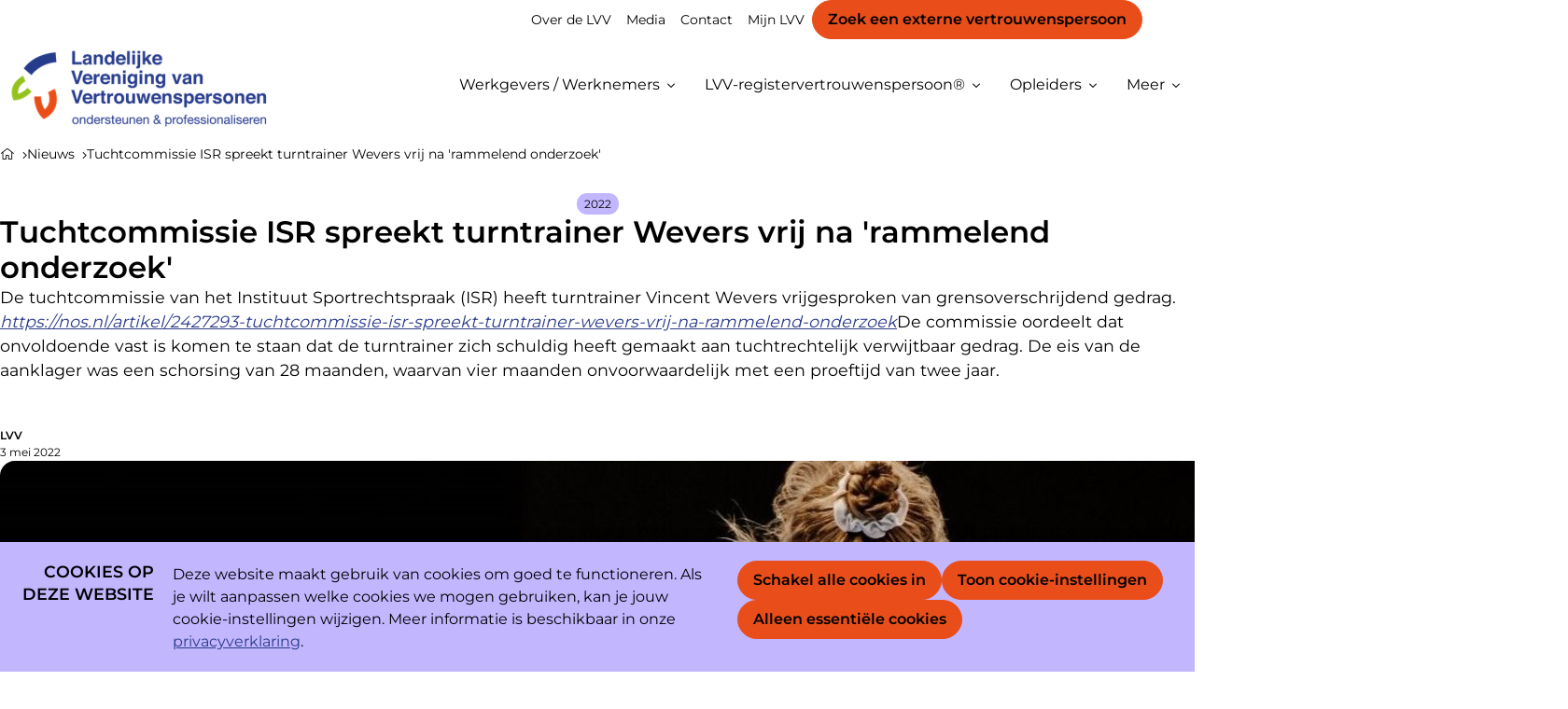

--- FILE ---
content_type: text/html; charset=UTF-8
request_url: https://www.lvvv.nl/nieuws-detail/2022/05/03/Tuchtcommissie-ISR-spreekt-turntrainer-Wevers-vrij-na-rammelend-onderzoek
body_size: 10294
content:
<!DOCTYPE html>
<html class='no-js' lang='nl'>
<head>

<script type='text/javascript' src='/ui/uibase/script/setcookie.js?r=2b0fb64fe3071088dc4630093935479cfe20b7f0'></script>
<script type='text/javascript' src='/l/cookie_control/filter/default/6b86b273ff34fce19d6b804eff5a3f5747ada4eaa22f1d49c01e52ddb7875b4b'></script>
<meta itemprop="pb:tags" content="2022">
<meta itemprop="pb:time" content="1651562700">
<meta property="og:type" content="article">
<meta property="og:url" content="https://www.lvvv.nl/nieuws-detail/2022/05/03/Tuchtcommissie-ISR-spreekt-turntrainer-Wevers-vrij-na-rammelend-onderzoek">
<meta property="og:title" content="Tuchtcommissie ISR spreekt turntrainer Wevers vrij na &#039;rammelend onderzoek&#039;">
<meta property="og:description" content="De tuchtcommissie van het Instituut Sportrechtspraak (ISR) heeft turntrainer Vincent Wevers vrijgesproken van grensoverschrijdend gedrag. https://nos.nl/artikel/2427293-tuchtcommissie-isr-spreekt-turntrainer-wevers-vrij-na-rammelend-onderzoekDe commissie oordeelt dat onvoldoende vast is komen te staan dat de turntrainer zich schuldig heeft gemaakt aan tuchtrechtelijk verwijtbaar gedrag. De eis van de aanklager was een schorsing van 28 maanden, waarvan vier maanden onvoorwaardelijk met een proeftijd van twee jaar.">
<meta property="og:image" content="https://www.lvvv.nl/l/library/download/urn:uuid:9e322d25-cb62-4a76-9015-7df6c988371b/turnen.jpg?scaleType=3&amp;width=1200&amp;height=675">
<meta property="og:image:width" content="1200">
<meta property="og:image:height" content="675">
<meta property="article:published_time" content="2022-05-03T09:00:00+02:00">
<meta property="article:author" content="LVV">
<link rel="canonical" href="https://www.lvvv.nl/nieuws-detail/2022/05/03/Tuchtcommissie-ISR-spreekt-turntrainer-Wevers-vrij-na-rammelend-onderzoek" />
 <meta name='generator' content='Procurios' />
    <meta charset='UTF-8' />
<meta content='IE=edge' http-equiv='X-UA-Compatible' />
<meta content='width=device-width, initial-scale=1' name='viewport' />
<meta content='' name='author' />

<meta content='De tuchtcommissie van het Instituut Sportrechtspraak (ISR) heeft turntrainer Vincent Wevers vrijgesproken van grensoverschrijdend gedrag. https://nos.nl/artikel' name='description' />
<title>Tuchtcommissie ISR spreekt turntrainer Wevers vrij na &#039;rammelend onderzoek&#039; - LVV</title>

<link href='/l/library/download/urn:uuid:3767119f-1372-4de3-b6a9-ecf19149edbd/favicon.ico' rel='shortcut icon' />

<link rel='stylesheet' type='text/css' media='print' href='/cache/1kcckdl5kts04ow00wc8s8k4s.3d14905e05ed.css' />
<link rel='stylesheet' type='text/css' media='screen' href='/cache/98zgowkapiko84wgoowc484os.3d14905e05ed.css' />


<link rel='stylesheet' type='text/css' media='screen' href='/ui/uibase/style/pbutil.css?rev=936ee22c6760c7601820a01aadeb5a63a9c84a35' />
<script type='text/javascript' src='/ui/uibase/script/prototype/prototype-min.js?rev=2ce7626cd5fcfb3042f3ce6c532d9fd6b7e4e352'></script>
<script type='text/javascript' src='/ui/uibase/droplets/iframe-resizer/child.js?rev=8075597b7937271dad9679269aec91bcab7a61fc'></script>
<script type='text/javascript' src='/ui/uibase/script/pblib/pblib.js?rev=397cb9ef2e7dec4e026c879b0066f2807e007912'></script>

<link rel='pingback' href='https://www.lvvv.nl/nieuws-detail/2022/05/03/Tuchtcommissie-ISR-spreekt-turntrainer-Wevers-vrij-na-rammelend-onderzoek/pingback' /><script src="/ui/uibase/vendor/procurios/amdLoader/dist/amdLoader.js?rev=9bccb722e64c55e73bc72ea72ba2b15fd76d1391" data-main data-rev="3d14905e05ed"></script><script type="text/javascript" src="https://www.recaptcha.net/recaptcha/api.js?hl=nl&onload=recaptchaCallback&render=explicit" async defer></script>
<script type='text/javascript'>var digitalData = {"page":{"attributes":{"PBSiteID":"47028"},"pageInfo":{"pageID":"47179","pageName":"Tuchtcommissie ISR spreekt turntrainer Wevers vrij na 'rammelend onderzoek'","language":"nl_NL","breadCrumbs":["Home","Nieuws","Tuchtcommissie ISR spreekt turntrainer Wevers vrij na 'rammelend onderzoek'"]}},"component":[{"componentInfo":{"componentID":"426","componentName":"Blog detail"},"attributes":{"componentType":"Post","componentModule":"Weblog","contentId":"7841","contentTitle":"Tuchtcommissie ISR spreekt turntrainer Wevers vrij na 'rammelend onderzoek'"},"category":{"tags":["2022"]}}],"cookiePolicy":{"acceptancePolicy":"optIn","cookieTypeCategory":{"tracking":"tracking","statistics":"tracking","external":"external","functional":"essential"},"allowedCookieTypes":{"functional":true,"preferences":false,"statistics":false,"tracking":false,"external":false}},"pageInstanceID":"production"}</script>
    <script>
        window.dataLayer = window.dataLayer || [];
        function gtag(){ dataLayer.push(arguments); }

        gtag('consent', 'default', {"ad_storage":"denied","ad_user_data":"denied","ad_personalization":"denied","analytics_storage":"denied","functionality_storage":"denied","personalization_storage":"denied","security_storage":"granted"});
    </script>
<script>
    (function(w,d,s,l,i){w[l]=w[l]||[];w[l].push({'gtm.start':
        new Date().getTime(),event:'gtm.js'});var f=d.getElementsByTagName(s)[0],
        j=d.createElement(s),dl=l!='dataLayer'?'&l='+l:'';j.async=true;j.src=
        '//www.googletagmanager.com/gtm.js?id='+i+dl;f.parentNode.insertBefore(j,f);
    })(window,document,'script','dataLayer','GTM-TFDR7X2');
</script>
<script src='/a/userinterface/uibase/script/formElementUrl.js?rev=0722e6f9672db659903c144855cca355d34286d0'></script>
<script src='/a/userinterface/uibase/script/showdown-min.js?rev=3370cdf4621128f8731078d8f0aac32f80fd4c07'></script>
<script src='/a/userinterface/uibase/script/FormElementTextareaMarkdown.js?rev=c0122704cc3392554a90883149a2510b60b4ee80'></script>
<script type='text/javascript'><!--//--><![CDATA[//><!--
require(["domReady"], function (domReady) { domReady(function () { new PbLib.FormElementTextareaMarkdown.create('message'); }); });
    var recaptchaCallback = function () {
        var containers = document.getElementsByClassName("g-recaptcha");
        for (var i = 0; i < containers.length; i++) {
            grecaptcha.render(containers[i].id, {
                sitekey: containers[i].getAttribute("data-sitekey"),
                theme: containers[i].getAttribute("data-theme")
            });
        }
    };
//--><!]]></script>
<link rel='stylesheet' media='screen' href='/ui/lvvv-2025/modules/mod_weblog/style/post-snippet.css?rev=87bd0b852271ca9424a3657e5ab422def78e4af8' type='text/css' />
<link rel='stylesheet' media='screen' href='/ui/lvvv-2025/modules/mod_weblog/style/components/_meta.css?rev=612139d90340be42392d3122c5eadf289b67a83a' type='text/css' />
<link rel='stylesheet' media='screen' href='/ui/lvvv-2025/style/components/tags.css?rev=0e238cabb500674f01ec02acff47b751e664a465' type='text/css' />
<link rel='stylesheet' media='screen' href='/ui/lvvv-2025/modules/mod_weblog/style/components/_tags.css?rev=a3fedaeb31e9f2e2c462620d30c9f898b2b3aba9' type='text/css' />
<link rel='stylesheet' media='screen' href='/ui/lvvv-2025/modules/mod_weblog/style/components/_introduction.css?rev=00d6813d7263a7a16f13ad0279365f8ac07dfa91' type='text/css' />
<link rel='stylesheet' media='screen' href='/a/component/Article-6518/3/lvvv-2025/Article.css?rev=8dc3d6e0863f065dd11223c4e8cfc13f1fb22bfe' type='text/css' />
<link rel='stylesheet' media='screen' href='/ui/lvvv-2025/modules/mod_cookie_control/style/cookie-control.css?rev=91494d8b25ce49e04cd10d98b11972f473f7ac77' type='text/css' />
<script src='/a/module/mod_cookie_control/script/cookie-control.js?rev=7bf44ede546893e6962803330cfe9044255e761a'></script>


</head>
<body
    class='variantSidebar  blogPost 
shapeStyle--rounded
buttonTextColor--dark
secondaryButtonTextColor--dark
websiteTextColor--dark
donationButtonTextColor--light --sidebarRight'>
<noscript>
    <iframe src="//www.googletagmanager.com/ns.html?id=GTM-TFDR7X2" height="0" width="0" style="display:none; visibility:hidden"></iframe>
</noscript>
    <!-- ProBaseSpider noIndex -->
<nav class='navigationSkipLinks' aria-label='Sla links over'>
    <ul class='navigationSkipLinks__list'>
        <li><a class='navigationSkipLinks__link' href='#content'>Spring naar de inhoud</a></li>
        <li><a class='navigationSkipLinks__link' href='#js-mainNavigation'>Spring naar het menu</a></li>
    </ul>
</nav>
<header class='header --extended '>
    <div class='header__inner --main g-container --dark'>
        <div class='header__content g-container__inner'>
<a class='logoLink' href='/' title='Back to home'>
    
    
    <img class='logoImage logoImage--dark' src='/l/library/download/urn:uuid:ed1d0f61-bf58-4126-891e-298f7196b598/logo%402x-1.png?width=300'
         width='300'
         style='aspect-ratio: 3.08'
         alt='LVV logo'>
    
</a>
<nav id='js-mainNavigation' class='nav --main' aria-labelledby='mainNavigation'>
    <span id='mainNavigation' class='u-visuallyHidden'>Main navigation</span>
    <ul><li class="nth-child1">                
            <a href="/wat-is-en-wat-doet-een-vertrouwenspersoon" class="sub">Werkgevers / Werknemers</a><ul><li class="nth-child1">                
            <a href="/wat-is-en-wat-doet-een-vertrouwenspersoon">Wat is en wat doet een vertrouwenspersoon?</a></li><li class="nth-child2">                
            <a href="/page/1582">Ik zoek een externe vertrouwenspersoon</a></li><li class="nth-child3">                
            <a href="/geassocieerd-partner-worden-van-de-lvv">Geassocieerd partner worden van de LVV</a></li><li class="nth-child4">                
            <a href="https://www.kenniscentrumvertrouwenspersonen.nl/abonneren" target="_blank" rel="noopener noreferrer" class="external-link">Inschrijven voor Kenniscentrum Nieuwsbrief (naar site SKV)</a></li><li class="nth-child5">                
            <a href="/een-vacature-voor-een-vertrouwenspersoon-plaatsen">Een vacature voor een vertrouwenspersoon plaatsen</a></li><li class="nth-child6 last">                
            <a href="/page/1587">Klachtenregeling</a></li></ul></li><li class="nth-child2">                
            <a href="/lvv-registervertrouwenspersoon" class="sub">LVV-registervertrouwenspersoon®</a><ul><li class="nth-child1">                
            <a href="/ik-wil-lvv-registervertrouwenspersoon-worden" class="sub">Ik wil LVV-registervertrouwenspersoon® worden</a><ul><li class="nth-child1">                
            <a href="/voordelen-lidmaatschap-lvv">Voordelen lidmaatschap LVV</a></li><li class="nth-child2">                
            <a href="/hoe-word-ik-lvv-registervertrouwenspersoon">Hoe word ik LVV-registervertrouwenspersoon®?</a></li><li class="nth-child3">                
            <a href="/certificering">Certificering</a></li><li class="nth-child4">                
            <a href="/beroepsregister-lvv-registervertrouwenspersonen%C2%AE">Beroepsregister</a></li><li class="nth-child5">                
            <a href="/opleidingen">De basisopleiding</a></li><li class="nth-child6">                
            <a href="/het-examen">Het examen</a></li><li class="nth-child7">                
            <a href="/lid-worden">Lid worden</a></li><li class="nth-child8 last">                
            <a href="/contributie">Contributie</a></li></ul></li><li class="nth-child2 last">                
            <a href="/ik-ben-lvv-regsitervertrouwenspersoon" class="sub">Ik ben LVV-registervertrouwenspersoon®</a><ul><li class="nth-child1">                
            <a href="/mijn-omgeving">Mijn Omgeving</a></li><li class="nth-child2">                
            <a href="/hercertificering-van-lvv-registervertrouwenspersoon-pe">Hercertificering van LVV-registervertrouwenspersoon® (PE)</a></li><li class="nth-child3">                
            <a href="/beroepsregister-lvv-registervertrouwenspersonen%C2%AE2">Beroepsregister</a></li><li class="nth-child4">                
            <a href="/intervisie">Intervisie</a></li><li class="nth-child5 last">                
            <a href="/vacatures">Vertrouwenspersoon vacatures</a></li></ul></li></ul></li><li class="nth-child3">                
            <a href="/opleiders" class="sub">Opleiders</a><ul><li class="nth-child1">                
            <a href="/opleiders">Opleiders</a></li><li class="nth-child2">                
            <a href="/accreditatiereglement-en-tarieven">Accreditatiereglement en tarieven</a></li><li class="nth-child3 last">                
            <a href="/aanvraagformulier-accreditatie">Aanvraag accreditatie</a></li></ul></li><li class="nth-child4">                
            <a href="/skv" target="_blank" rel="noopener noreferrer" class="external-link">Kenniscentrum</a></li><li class="nth-child5 last">                
            <a href="/veel-gestelde-vragen" class="sub">Veel gestelde vragen</a><ul><li class="nth-child1">                
            <a href="/veel-gestelde-vragen">Veel gestelde vragen</a></li><li class="nth-child2">                
            <a href="/faq/lidmaatschap">Lidmaatschap</a></li><li class="nth-child3">                
            <a href="/faq/certificeren">Certificeren</a></li><li class="nth-child4">                
            <a href="/faq/opleidingen-trainingen">Opleidingen / trainingen</a></li><li class="nth-child5">                
            <a href="/instellen-landelijk-examen">Instellen Landelijk Examen</a></li><li class="nth-child6">                
            <a href="/faq/omgangsvormen">Omgangsvormen</a></li><li class="nth-child7 last">                
            <a href="/faq/andere-organisaties">Andere organisaties</a></li></ul></li></ul>
</nav>

            <div class='header__tools'>
<a class='searchButton' href='/k/searchengine'>
    <i class='customIcon-search'></i>
    <span class='u-visuallyHidden'>Zoek</span>
</a>
<!--<button popovertarget='dialog' popovertargetaction='show' class='openMenuButton'>-->
<button class='openMenuButton friendlyBurger-toggler'>
    <i class='customIcon-menu'></i>
    <span class='u-visuallyHidden'>Open menu</span>
</button>
            </div>
        </div>
    </div>
    <div class='header__inner --meta g-container --dark'>
        <div class='header__content g-container__inner'>
<nav id='js-metaNavigation' class='nav --meta' aria-labelledby='metaNavigation'>
    <span id='metaNavigation' class='u-visuallyHidden'>Meta navigation</span>
    <ul><li class="nth-child1">                
            <a href="/over-de-lvv">Over de LVV</a></li><li class="nth-child2">                
            <a href="/media3">Media</a></li><li class="nth-child3 last">                
            <a href="/contact">Contact</a></li></ul>
</nav>
<nav id='js-accountNavigation' class='nav --account' aria-labelledby='accountNavigation'>
    <span id='accountNavigation' class='u-visuallyHidden'>Account navigation</span>
    <ul><li class="nth-child1 last">                
            <a href="/mijn-lvv">Mijn LVV</a></li></ul>
</nav>
<nav id='js-secondaryNavigation' class='nav --secondary' aria-labelledby='secondaryNavigation'>
    <span id='secondaryNavigation' class='u-visuallyHidden'>Secondary navigation</span>
    <ul><li class="nth-child1 ctaButton --primary last">                
            <a href="/zoek-een-externe-vertrouwenspersoon">Zoek een externe vertrouwens­persoon</a></li></ul>
</nav>
<a class='searchButton' href='/k/searchengine'>
    <i class='customIcon-search'></i>
    <span class='u-visuallyHidden'>Zoek</span>
</a>
        </div>
    </div>
    
</header>

    <main class='main' id='content'>
        <!-- /ProBaseSpider -->
        
        <!-- ProBaseSpider noIndex -->
<div class='breadcrumbsWrapper g-container'>
        <div class='g-container__inner'>
            <!-- ProBaseSpider noIndex --><nav aria-label='Kruimelpad'><ol id='breadcrumbs' class='breadcrumbs'><li class='first odd'><a href='/'>Home</a></li><li class='even'><a href='/nieuws2'>Nieuws</a></li><li class='last odd' aria-current='page'>Tuchtcommissie ISR spreekt turntrainer Wevers vrij na &#039;rammelend onderzoek&#039;</li></ol></nav><!-- /ProBaseSpider -->
        </div>
    </div>

        <div class='notices g-container'>
            
        </div>
        <!-- /ProBaseSpider -->
        
        <div class='main__content g-container'>
            <div class='g-container__inner'>
                <div class='content'>
<div class='pageTitle g-container'>
    <h1 class='pageTitle__title g-container__inner'>Tuchtcommissie ISR spreekt turntrainer Wevers vrij na &#039;rammelend onderzoek&#039;</h1>
</div>
                    

    





    <article id='art_426' class='Article Article--snippet'><div class='Article__content'>
                                <script type="application/ld+json">{"@context":"http:\/\/schema.org","@type":"BlogPosting","articleBody":"De tuchtcommissie van het Instituut Sportrechtspraak (ISR) heeft turntrainer Vincent Wevers vrijgesproken van grensoverschrijdend gedrag. https:\/\/nos.nl\/artikel","headline":"Tuchtcommissie ISR spreekt turntrainer Wevers vrij na 'rammelend onderzoek'","keywords":"2022","description":"De tuchtcommissie van het Instituut Sportrechtspraak (ISR) heeft turntrainer Vincent Wevers vrijgesproken van grensoverschrijdend gedrag. https:\/\/nos.nl\/artikel","wordCount":709,"url":"https:\/\/www.lvvv.nl\/nieuws-detail\/2022\/05\/03\/Tuchtcommissie-ISR-spreekt-turntrainer-Wevers-vrij-na-rammelend-onderzoek","mainEntityOfPage":"https:\/\/www.lvvv.nl\/nieuws-detail\/2022\/05\/03\/Tuchtcommissie-ISR-spreekt-turntrainer-Wevers-vrij-na-rammelend-onderzoek","dateCreated":"2022-05-03T09:25:00+02:00","dateModified":"2025-07-07T16:28:24+02:00","publisher":{"@type":"Organization","name":"Procurios"},"datePublished":"2022-05-03T09:00:00+02:00","author":{"@type":"Person","name":"LVV"},"editor":{"@type":"Person","name":"LVV"},"image":{"@type":"ImageObject","url":"https:\/\/www.lvvv.nl\/l\/library\/download\/urn:uuid:9e322d25-cb62-4a76-9015-7df6c988371b\/turnen.jpg","identifier":{"@type":"PropertyValue","propertyID":"pbid","value":"7840"}}}</script>



<div class='weblogPost'>
    <section class='weblogPost__titleSection titleSection'>
                    


    <ul class='tagsList__list tags'>
        
                                                <li class='tagsList__item'>
                    <a class='tagsList__tag' title='Toon berichten met het label &quot;2022&quot;' href='/nieuws-detail?weblog-tag=2022'>2022</a>
                </li>
                        </ul>
                <h1 class='weblogPost__title pageTitle--visible'>Tuchtcommissie ISR spreekt turntrainer Wevers vrij na &#039;rammelend onderzoek&#039;</h1>
        <h2 class='weblogPost__subTitle pageTitle'></h2>
        

<div class='postListPost__intro'><p>De tuchtcommissie van het Instituut Sportrechtspraak (ISR) heeft turntrainer Vincent Wevers vrijgesproken van grensoverschrijdend gedrag. <em><a rel="noopener" href="https://nos.nl/artikel/2427293-tuchtcommissie-isr-spreekt-turntrainer-wevers-vrij-na-rammelend-onderzoek" target="_blank">https://nos.nl/artikel/2427293-tuchtcommissie-isr-spreekt-turntrainer-wevers-vrij-na-rammelend-onderzoek</a></em>De commissie oordeelt dat onvoldoende vast is komen te staan dat de turntrainer zich schuldig heeft gemaakt aan tuchtrechtelijk verwijtbaar gedrag. De eis van de aanklager was een schorsing van 28 maanden, waarvan vier maanden onvoorwaardelijk met een proeftijd van twee jaar.</p></div>
                    

    
<div class='postListPost__meta postMetaInfo'>
    <div class='postMetaInfo__inner'>
        <div class='postMetaInfo__authorName'>LVV</div>                                                <div class='postMetaInfo__date'>3 mei 2022</div>
                                </div>
    </div>            </section>

    <section class='weblogPost__imageSection'>
                    <img class='weblogPost__image'
                 srcset='/l/library/download/urn:uuid:9e322d25-cb62-4a76-9015-7df6c988371b/turnen.jpg?scaleType=6&width=300&height=200 300w,
                         /l/library/download/urn:uuid:9e322d25-cb62-4a76-9015-7df6c988371b/turnen.jpg?scaleType=6&width=450&height=300 450w,
                         /l/library/download/urn:uuid:9e322d25-cb62-4a76-9015-7df6c988371b/turnen.jpg?scaleType=6&width=840&height=560 840w,
                         /l/library/download/urn:uuid:9e322d25-cb62-4a76-9015-7df6c988371b/turnen.jpg?scaleType=6&width=1200&height=800 1200w,
                         /l/library/download/urn:uuid:9e322d25-cb62-4a76-9015-7df6c988371b/turnen.jpg?scaleType=6&width=1680&height=1120 1680w,
                         /l/library/download/urn:uuid:9e322d25-cb62-4a76-9015-7df6c988371b/turnen.jpg?scaleType=6&width=1920&height=1280 1920w'
                 src='/l/library/download/urn:uuid:9e322d25-cb62-4a76-9015-7df6c988371b/turnen.jpg?scaleType=6&width=1680&height=1120'
                 sizes='100vw'
                 alt='Turnen.jpg'
                 width='1680'
                 height='1120'
                 style='object-position: center center;'
            />
            </section>

    <section class='weblogPost__contentSection'>
        <div class='weblogPost__text'>
            <p></p>
<p>Turnbond KNGU kan in beroep tegen de uitspraak. Daar heeft de bond vier weken de tijd voor.</p>
<p>"De tuchtcommissie is van oordeel dat uit het dossier en uit hetgeen door aanklager en de getuigen ter zitting is aangevoerd weliswaar een zeker beeld is ontstaan van bepaalde door beklaagde veroorzaakte misstanden, maar dat heeft de tuchtcommissie niet overtuigd dat is bewezen hetgeen beklaagde in de aanklacht wordt verweten", staat in het vonnis.</p>
<h4>KNGU: 'Moeten uitspraak bestuderen'</h4>
<p>Wevers, die zes weken geleden&nbsp;<a href="https://nos.nl/artikel/2421977-tuchtzaak-wevers-dient-maandag-bij-isr-turntrainer-zegt-afwezig-te-zijn">bij de mondelinge behandeling van de zaak wegbleef</a>, heeft nog niet gereageerd op de uitspraak. De KNGU laat weten de uitspraak nader te moeten bestuderen. "Los van de juridische duiding realiseren wij ons dat de impact voor alle betrokkenen, zeker voor de melders die naar voren zijn gestapt, groot is", meldt de KNGU.</p>
<p>De tuchtcommissie hekelt in het vonnis de kwaliteit van het onderzoek. "De tuchtcommissie is van oordeel dat onderdelen van de werkzaamheden van de onderzoekscommissie van het ISR respectievelijk de inhoud van het onderzoeksdossier, waarop de aangifte is gebaseerd, als kwalitatief onvoldoende moeten worden aangemerkt", staat er in het vonnis. "Niet, althans onvoldoende, is gebleken dat er een onderzoek is ingesteld naar de juistheid, het waarheidsgehalte, de gegrondheid en de verwijtbaarheid van de meldingen."</p>
<p>Tegen Wevers werden door diverse oud-turnsters klachten ingediend over ontoelaatbaar gedrag in de turnzaal. Die klachten volgden op de uitspraken van turntrainer Gerrit Beltman in de zomer van 2020, die toegaf in het verleden turnsters te hebben mishandeld en vernederd.</p>
<h4>Tientallen klachten tegen meerdere trainers</h4>
<p>Na de zware uitlatingen van Beltman volgden tientallen klachten aan het adres van andere trainers, van wie een aantal betrokken was bij de begeleiding van de turnsters uit de nationale selectie. Het nationale topsportprogramma werd tijdelijk stopgezet, tot woede van de huidige turnlichting. Het ISR kreeg een stortvloed aan zaken te verwerken en bleek daar niet altijd even goed in. Ex-turnsters en trainers beklaagden zich al eerder over de onderzoeken door het instituut.</p>
<div>
<div>
<p>Wevers was de bekendste trainer naar wie het ISR onderzoek instelde als gevolg van klachten over grensoverschrijdend gedrag. Wevers is de vader en trainer van de zusjes Sanne en Lieke. Sanne Wevers veroverde bij de Olympische Spelen in Rio de Janeiro (2016) goud op balk. In dat jaar werd Wevers gekozen tot coach van het jaar. Wevers was tot 31 december 2021 in dienst van turnbond KNGU. Zijn contract werd niet verlengd.</p>
<p>In augustus 2021 deed de KNGU bij het ISR aangifte tegen Wevers. Op 21 maart vond de mondelinge behandeling van de zaak plaats. De trainer en zijn advocaat bleven weg om 'medische redenen'. De melders van klachten kregen tijdens de zitting het gevoel zelf in de beklaagdenbank te zitten. Ze kregen het verwijt dat ze hun verhalen op elkaar afgestemd hadden.</p>
<h4>'Waarschuwing in de wind geslagen'</h4>
<p>Petra Witjes was een van de oud-turnsters die een klacht tegen Vincent Wevers indienden. Zij reageerde maandag ontzet op het vonnis van de tuchtcommissie van het ISR.</p>
<p>"De oud-turnsters worden de dupe van de onbekwame handelwijze van het ISR. Al maanden roep ik dat er geen deskundig onderzoek wordt gedaan op basis van relevantie en waarheidsvinding. En nu blijkt dat de tuchtcommissie niet kan oordelen vanwege het gebrekkige onderzoek. Alles waarvoor ik eerder heb gewaarschuwd wordt nu werkelijkheid. De zoveelste klap voor ons oud-turnsters", aldus Witjes.</p>
</div>
</div>
<div>
<div>
<h4>Reactie van Joy Goedkoop</h4>
<p>Ook oud-turnster Joy Goedkoop, die in de zomer van 2020 als een van de eersten een beschuldiging richting Wevers uitte, kwam met een reactie. "Als je het mij vraagt, kon de trainer in kwestie deze zaak niet winnen op de inhoud. Dat was namelijk een overduidelijk dossier met bewijs van wat zich dagelijks en daadwerkelijk heeft afgespeeld in de turnwereld."</p>
<p>"Wat de tegenpartij wel kon doen is zorgen dat het dossier zijn kracht verloor door fouten aan te dragen die gemaakt zijn tijdens het proces en dat is ze erg makkelijk gemaakt door de rommelende gang van zaken bij onder meer het ISR."</p>
<p>"Voor mij wordt alleen maar bevestigd wat ik in&nbsp;<a href="https://amp.nos.nl/artikel/2354801-klachten-tegen-wevers-nemen-toe-ex-turnster-goedkoop-zoekt-de-waarheid.html">mijn interview in oktober 2020</a>&nbsp;zei: "Als je een juridische weg inslaat zullen er leugens en trauma's blijven".</p>
<p>"En zie waar we nu zijn. Ik zal blijven staan tot dat de waarheid boven water komt en er bewustzijn en heling plaatsvindt voor alle betrokken partijen", aldus Goedkoop.</p>
<p><em>Bron: NOS, 2 mei 2022</em></p>
</div>
</div>
                    </div>

        
                    <div class='weblogPost__share'>
                <p class='weblogPost__shareTitle u-visuallyHidden'>Deel dit bericht</p>
                
            </div>
            </section>
</div>
            </div></article>

                </div>
                <aside class='aside g-gridContainer'>

                </aside>
            </div>
        </div>
        
        <!-- ProBaseSpider noIndex -->
    </main>
<footer class='footer'>
    <div class='footer__mainWrapper g-container --light'>
        <div class='footer__inner g-container__inner'>
            <div class='footer__top'>
</div>
            <div class='footer__bottom'>
                <div class='footer__contactWrapper'>
<div class='contactBlock' itemscope itemtype='https://schema.org/PostalAddress'>
    <p class='contactBlock__title'>Contact</p>
    <address class='contactBlock__addressWrapper'>
        
        
            <span class='contactBlock__address --street' itemprop='streetAddress'>Berencamperweg 10</span>
        
        
            <span class='contactBlock__address --postalCode' itemprop='postalCode'>3861 MC Nijkerk</span>
        
        
            <span class='contactBlock__address --phone' itemprop='telephone'>
                  <a class='contactBlock__addressLink' href='tel:+31 (0)33 247 3483'>+31 (0)33 247 3483</a>
            </span>
        
        
            <span class='contactBlock__address --email' itemprop='email'>
                <a class='contactBlock__addressLink' href='mailto:info@lvv.nl'>info@lvv.nl</a>
            </span>
        
    </address>
</div>
<ul class='socials
           socialsIconColors--socialsBrandColor
'>
    

    

    
    <li>
        <a class='socials__link --linkedin' href='https://www.linkedin.com/company/landelijke-vereniging-van-vertrouwenspersonen' title='Go to LinkedIn' target='_blank' rel='noopener noreferrer'>
            <i class='icon icon-linkedin'></i>
            <span class='u-visuallyHidden'>Go to LinkedIn</span>
        </a>
    </li>
    

    

    
</ul>
                </div>
                <div class='footer__navWrapper'>
<nav id='js-footerNavigation' class='nav --footer' aria-labelledby='footerNavigation'>
    <span id='footerNavigation' class='u-visuallyHidden'>Footer navigation</span>
    
</nav>
                </div>
                <div class='footer__articleWrapper'>

    





    <article id='art_47356' class='Article Article--static'><div class='Article__content'>
                                <p class="first last"><strong>Postadres</strong><br />Postbus 1058<br />3860 BB Nijkerk<br /><br />KvK: 30158044<br />BTW: NL809524521.B.01</p>
            </div></article>
</div>
            </div>
        </div>
        <div class='g-container__inner'>
<ul class='footer__logoList'>
    
    
    
</ul>
        </div>
        
    </div>

    <div class='footer__metaWrapper g-container --light'>
        <div class='footer__inner g-container__inner'>
<div class='footer__metaInnerWrapper'>

    

    <nav id='js-footerMetaNavigation' class='nav --footerMeta' aria-labelledby='footerMetaNavigation'>
        <span id='footerMetaNavigation' class='u-visuallyHidden'>Footer meta navigation</span>
        <ul><li class="nth-child1 last">                
            <a href="/privacyverklaring">Privacyverklaring</a></li></ul>
    </nav>

</div>
<span class='footer__poweredBy --light'>
    Ondersteuning door <a class='--light' href='https://www.mos-net.nl/nl/' target='_blank' rel='noopener noreferrer'>MOS</a>.
    Design door <a class='--light' href='https://www.procurios.com/' target='_blank' rel='noopener noreferrer'>Procurios</a>
</span>

         </div>
    </div>
</footer>
<div id='dialog' class='drawer friendlyBurger-drawer --extended'>
    <div class='drawer__inner'>
        <nav id='js-mobileNavigation' class='nav --mobile' aria-labelledby='mobileNavigation'>
            <span id='mobileNavigation' class='u-visuallyHidden'>Mobile navigation</span>
            <ul><li class="nth-child1">                
            <a href="/wat-is-en-wat-doet-een-vertrouwenspersoon" class="sub">Werkgevers / Werknemers</a><ul><li class="nth-child1">                
            <a href="/wat-is-en-wat-doet-een-vertrouwenspersoon">Wat is en wat doet een vertrouwenspersoon?</a></li><li class="nth-child2">                
            <a href="/page/1582">Ik zoek een externe vertrouwenspersoon</a></li><li class="nth-child3">                
            <a href="/geassocieerd-partner-worden-van-de-lvv">Geassocieerd partner worden van de LVV</a></li><li class="nth-child4">                
            <a href="https://www.kenniscentrumvertrouwenspersonen.nl/abonneren" target="_blank" rel="noopener noreferrer" class="external-link">Inschrijven voor Kenniscentrum Nieuwsbrief (naar site SKV)</a></li><li class="nth-child5">                
            <a href="/een-vacature-voor-een-vertrouwenspersoon-plaatsen">Een vacature voor een vertrouwenspersoon plaatsen</a></li><li class="nth-child6 last">                
            <a href="/page/1587">Klachtenregeling</a></li></ul></li><li class="nth-child2">                
            <a href="/lvv-registervertrouwenspersoon" class="sub">LVV-registervertrouwenspersoon®</a><ul><li class="nth-child1">                
            <a href="/ik-wil-lvv-registervertrouwenspersoon-worden" class="sub">Ik wil LVV-registervertrouwenspersoon® worden</a><ul><li class="nth-child1">                
            <a href="/voordelen-lidmaatschap-lvv">Voordelen lidmaatschap LVV</a></li><li class="nth-child2">                
            <a href="/hoe-word-ik-lvv-registervertrouwenspersoon">Hoe word ik LVV-registervertrouwenspersoon®?</a></li><li class="nth-child3">                
            <a href="/certificering">Certificering</a></li><li class="nth-child4">                
            <a href="/beroepsregister-lvv-registervertrouwenspersonen%C2%AE">Beroepsregister</a></li><li class="nth-child5">                
            <a href="/opleidingen">De basisopleiding</a></li><li class="nth-child6">                
            <a href="/het-examen">Het examen</a></li><li class="nth-child7">                
            <a href="/lid-worden">Lid worden</a></li><li class="nth-child8 last">                
            <a href="/contributie">Contributie</a></li></ul></li><li class="nth-child2 last">                
            <a href="/ik-ben-lvv-regsitervertrouwenspersoon" class="sub">Ik ben LVV-registervertrouwenspersoon®</a><ul><li class="nth-child1">                
            <a href="/mijn-omgeving">Mijn Omgeving</a></li><li class="nth-child2">                
            <a href="/hercertificering-van-lvv-registervertrouwenspersoon-pe">Hercertificering van LVV-registervertrouwenspersoon® (PE)</a></li><li class="nth-child3">                
            <a href="/beroepsregister-lvv-registervertrouwenspersonen%C2%AE2">Beroepsregister</a></li><li class="nth-child4">                
            <a href="/intervisie">Intervisie</a></li><li class="nth-child5 last">                
            <a href="/vacatures">Vertrouwenspersoon vacatures</a></li></ul></li></ul></li><li class="nth-child3">                
            <a href="/opleiders" class="sub">Opleiders</a><ul><li class="nth-child1">                
            <a href="/opleiders">Opleiders</a></li><li class="nth-child2">                
            <a href="/accreditatiereglement-en-tarieven">Accreditatiereglement en tarieven</a></li><li class="nth-child3 last">                
            <a href="/aanvraagformulier-accreditatie">Aanvraag accreditatie</a></li></ul></li><li class="nth-child4">                
            <a href="/skv" target="_blank" rel="noopener noreferrer" class="external-link">Kenniscentrum</a></li><li class="nth-child5 last">                
            <a href="/veel-gestelde-vragen" class="sub">Veel gestelde vragen</a><ul><li class="nth-child1">                
            <a href="/veel-gestelde-vragen">Veel gestelde vragen</a></li><li class="nth-child2">                
            <a href="/faq/lidmaatschap">Lidmaatschap</a></li><li class="nth-child3">                
            <a href="/faq/certificeren">Certificeren</a></li><li class="nth-child4">                
            <a href="/faq/opleidingen-trainingen">Opleidingen / trainingen</a></li><li class="nth-child5">                
            <a href="/instellen-landelijk-examen">Instellen Landelijk Examen</a></li><li class="nth-child6">                
            <a href="/faq/omgangsvormen">Omgangsvormen</a></li><li class="nth-child7 last">                
            <a href="/faq/andere-organisaties">Andere organisaties</a></li></ul></li></ul>
            <ul><li class="nth-child1 ctaButton --primary last">                
            <a href="/zoek-een-externe-vertrouwenspersoon">Zoek een externe vertrouwens­persoon</a></li></ul>
            <ul><li class="nth-child1">                
            <a href="/over-de-lvv">Over de LVV</a></li><li class="nth-child2">                
            <a href="/media3">Media</a></li><li class="nth-child3 last">                
            <a href="/contact">Contact</a></li></ul>
        </nav>
<button class='closeMenuButton friendlyBurger-close'>
    <i class='customIcon-close'></i>
    <span class='u-visuallyHidden'>Close menu</span>
</button>
    </div>
</div>

    
    
    <script src='/cache/1739956544_15a1h93wxmhw0w4o4ow4cog88.3d14905e05ed.js'></script>
    <script src='/cache/1739956544_cxryw2kae5ssgs0ook4ock40.3d14905e05ed.js'></script>
    <!-- /ProBaseSpider -->




<!-- ProBaseSpider noIndex noLinks -->
<div id="scms-cc-cookie-bar" class='scms-cookie-control'>
    <div class="cb-content-container">
        <div class="cb-content-row cb-content-row-1 cb-clearfix">
            <div class="cb-notice cb-content cb-content-left">
                <h2>Cookies op deze website</h2>
                <div class="cb-inner-content">
                                            <p><p>Deze website maakt gebruik van cookies om goed te functioneren. Als je wilt aanpassen welke cookies we mogen gebruiken, kan je jouw cookie-instellingen wijzigen. Meer informatie is beschikbaar in onze <a href='/privacyverklaring2'>privacyverklaring</a>.</p></p>
                                    </div>
            </div>
            <div class="cb-buttons cb-content cb-content-right">
                <div class="cb-inner-content">
                                            <p>
                            <a href="/l/cookie_control/accept-cookies/all?u=AbrNzWOLPpRmirOZfi%7Eyrkdk%7EPn6FAOUGZ9jJ9I71OAs1HlRv1FrG5gUHJEQNlb9OQNG1FzUeGftA97NoEJzBV_NwfaveQo3Mtt0QxnDC1YyyyLCELIktau5iKQp33Xf88DrOI9MFlNzX%7E594YuwjYmaxf4Zzp6erA--" class="CookiesOK cb-button-primary cb-button" rel="nofollow">Schakel alle cookies in</a>
                            <button id="cd-settings-button" class="cb-button-primary cb-button">Toon cookie-instellingen</button>
                            <a href="/l/cookie_control/decline-cookies?u=AbrNzWOLPpRmMgOJlGYtJqgqOStcFuPw7q2ru66y2M3xazyWT93R8xgSCyMXF1B_cwe7YcNA1wBWxci8RvHNliiqoouVO3JjCx22K9dgMy03MdJfs84VtZiZJviYW5u%7Ec8tSGXFzYsXk3uqmfWIfUS0EXiAg25FcIg--" class="cb-button-primary cb-button" rel="nofollow">Alleen essentiële cookies</a>
                        </p>
                                    </div>
            </div>
        </div>
        <div class="cb-content-row cb-content-row-2 cb-clearfix">
            <div class="cb-cookie-settings cb-content">
                <h2>Jouw cookie-instellingen</h2>
                <div class="cb-inner-content">
                    <form action="/l/cookie_control/accept-cookies?u=AbrNzWOLPpRmM2NaDtxI4FPwENklYa%7ElLpw39Nm1lH9RVuZNRVsy2Fsga2%7EmyIS5zMnaF0umTpZ%7EVWlAJowHPDf%7E94w3Nb0%7EJQOs4H_Rv9ECjA7lbzmHjEsfWB06IIN1A5IuqkTdUiBLN79u_14pYlcYRpUvXm1Y6A--" method="post">
                        <fieldset>
                            <ol>
                                                            <li class="cb-cookies-always-on">
                                    <label for="cb-essential">
                                        <input type="checkbox" id="cb-essential" name="cookie-policy-category-1" class="cb-onoffswitch-checkbox" disabled="disabled" checked />
                                        <span>Strikt noodzakelijk</span>
                                    </label>
                                    <p>Je ontvangt strikt noodzakelijke cookies, omdat ze nodig zijn voor het juist functioneren van deze website. Deze cookies kun je niet uitschakelen.</p>
                                </li>
                                                            <li>
                                    <label for="cb-preferences">
                                        <input type="checkbox" id="cb-preferences" name="cookie-policy-category-8" class="cb-onoffswitch-checkbox" />
                                        <span>Voorkeuren</span>
                                    </label>
                                    <p>Deze website slaat jouw voorkeuren op zodat deze bij een volgend bezoek kunnen worden toegepast.</p>
                                </li>
                                                            <li>
                                    <label for="cb-analysis">
                                        <input type="checkbox" id="cb-analysis" name="cookie-policy-category-16" class="cb-onoffswitch-checkbox" />
                                        <span>Analyse</span>
                                    </label>
                                    <p>Deze website analyseert het gebruik ervan, zodat we functionaliteit daarop kunnen aanpassen en verbeteren. De gegevens zijn anoniem.</p>
                                </li>
                                                            <li>
                                    <label for="cb-tracking">
                                        <input type="checkbox" id="cb-tracking" name="cookie-policy-category-2" class="cb-onoffswitch-checkbox" />
                                        <span>Tracking</span>
                                    </label>
                                    <p>Deze website analyseert je bezoek om de inhoud beter op jouw behoeften af te stemmen.</p>
                                </li>
                                                            <li>
                                    <label for="cb-external">
                                        <input type="checkbox" id="cb-external" name="cookie-policy-category-4" class="cb-onoffswitch-checkbox" />
                                        <span>Extern</span>
                                    </label>
                                    <p>Deze website maakt gebruik van externe functionaliteit, zoals Social Media deelmogelijkheden.</p>
                                </li>
                                                        </ol>
                        </fieldset>
                        <p>
                            <button class="cb-button-primary cb-button">Opslaan en sluiten</button>
                        </p>
                    </form>
                </div>
            </div>
        </div>
    </div>
</div>
<!-- /ProBaseSpider -->

</body>
</html>


--- FILE ---
content_type: text/css
request_url: https://www.lvvv.nl/cache/98zgowkapiko84wgoowc484os.3d14905e05ed.css
body_size: 13429
content:
 *{box-sizing:border-box;}html{line-height:1.15;-webkit-text-size-adjust:100%;}body{margin:0;}main{display:block;}h1{font-size:2em;margin:.67em 0;}hr{box-sizing:content-box;height:0;overflow:visible;}pre{font-family:monospace,monospace;font-size:1em;}a{background-color:transparent;}abbr[title]{border-bottom:none;text-decoration:underline;text-decoration:underline dotted;}b,strong{font-weight:bolder;}code,kbd,samp{font-family:monospace,monospace;font-size:1em;}small{font-size:80%;}sub,sup{font-size:75%;line-height:0;position:relative;vertical-align:baseline;}sub{bottom:-.25em;}sup{top:-.5em;}img{border-style:none;}button,input,optgroup,select,textarea{font-family:inherit;font-size:100%;line-height:1.15;margin:0;}button,input{overflow:visible;}button,select{text-transform:none;}button,[type="button"],[type="reset"],[type="submit"]{-webkit-appearance:button;}button::-moz-focus-inner,[type="button"]::-moz-focus-inner,[type="reset"]::-moz-focus-inner,[type="submit"]::-moz-focus-inner{border-style:none;padding:0;}button:-moz-focusring,[type="button"]:-moz-focusring,[type="reset"]:-moz-focusring,[type="submit"]:-moz-focusring{outline:1px dotted ButtonText;}fieldset{padding:.35em .75em .625em;}legend{box-sizing:border-box;color:inherit;display:table;max-width:100%;padding:0;white-space:normal;}progress{vertical-align:baseline;}textarea{overflow:auto;}[type="checkbox"],[type="radio"]{box-sizing:border-box;padding:0;}[type="number"]::-webkit-inner-spin-button,[type="number"]::-webkit-outer-spin-button{height:auto;}[type="search"]{-webkit-appearance:textfield;}input[type="search"]::-webkit-search-cancel-button,input[type="search"]::-webkit-search-decoration{-webkit-appearance:none;}::-webkit-file-upload-button{-webkit-appearance:button;font:inherit;}details{display:block;}summary{display:list-item;}template{display:none;}[hidden]{display:none;}  .u-visuallyHidden{position:absolute;width:1px;height:1px;margin:-1px;padding:0;border:0;clip:rect(0,0,0,0);overflow:hidden;}.u-intro{font-size:var(--introSize);}.u-preTitle{margin-bottom:0;font-size:var(--preTitleSize);text-transform:uppercase;letter-spacing:0.0325rem;opacity:.8;}.u-title{margin:0;font-size:var(--h6Size);}.u-coverLink{position:absolute;top:0;right:0;bottom:0;left:0;width:100%;height:100%;z-index:100;}.u-coverLinkBefore::before{position:absolute;top:0;right:0;bottom:0;left:0;z-index:1;pointer-events:auto;content:'';background-color:transparent;}:root{--primaryColor100:color-mix(in srgb,var(--primaryColor500),var(--baseLight100) 95%);--primaryColor150:color-mix(in srgb,var(--primaryColor500),var(--baseLight100) 90%);--primaryColor200:color-mix(in srgb,var(--primaryColor500),var(--baseLight100) 80%);--primaryColor500:#e94e1a;--primaryColor800:color-mix(in srgb,var(--primaryColor500),var(--baseDark900) 40%);--primaryColor900:color-mix(in srgb,var(--primaryColor500),var(--baseDark900) 60%);--secondaryColor100:color-mix(in srgb,var(--secondaryColor500),var(--baseLight100) 95%);--secondaryColor200:color-mix(in srgb,var(--secondaryColor500),var(--baseLight100) 80%);--secondaryColor300:color-mix(in srgb,var(--secondaryColor500),var(--baseLight100) 70%);--secondaryColor500:#2b3b8a;--secondaryColor800:color-mix(in srgb,var(--secondaryColor500),var(--baseDark900) 40%);--secondaryColor900:color-mix(in srgb,var(--secondaryColor500),var(--baseDark900) 60%);--baseLight100:#fff;--baseLight200:#f2f2f2;--baseLight300:#eee;--baseLight350:#ddd;--baseLight400:#ccc;--baseDark100:#999;--baseDark200:#666;--baseDark300:#333;--baseDark900:#000;--primaryButtonBackgroundColor:inherit;--primaryButtonBackgroundColor800:color-mix(in srgb,var(--primaryButtonBackgroundColor),var(--baseDark900) 20%);--secondaryButtonBackgroundColor:inherit;--secondaryButtonBackgroundColor800:color-mix(in srgb,var(--secondaryButtonBackgroundColor),var(--baseDark900) 20%);--donationButtonBackgroundColor:inherit;--donationButtonBackgroundColor800:color-mix(in srgb,var(--donationButtonBackgroundColor),var(--baseDark900) 20%);--headerTopBarBackgroundColor:#fdf2ee;--headerBottomBarBackgroundColor:var(--websiteBackgroundColor);--footerTopBackgroundColor:var(--secondaryColor500);--footerBottomBackgroundColor:var(--secondaryColor500);--websiteBackgroundColor:#ffffff;--websiteTextColor:var(--baseDark900);--noticeSuccess:#ddffdd;--noticeWarning:#ffffcc;--noticeFail:#ffdddd;--noticeFail500:red;--noticeInfo:#ddffff;--maxContentWidth:1280px;--maxHeaderWidth:100%;--maxBreakoutWidth:min(100%,calc(var(--maxContentWidth) + (var(--pageGutter) * 2)));--maxTextWidth:780px;--articlePadding:clamp(1rem,4vh,var(--h2Size));--headerPadding:1.5rem;--marginExtraSmall:.5rem;--marginSmall:1rem;--marginSmallMedium:1.5rem;--marginMedium:2rem;--marginLarge:4rem;--marginExtraLarge:8rem;--pageGutter:clamp(calc(var(--bodySize) / 10),4vw,200px);--gridGutter:2rem;--bodyFont:'Montserrat',Arial,sans-serif;--bodySize:1rem;--bodyWeight:400;--headingsFont:'Montserrat',Arial,sans-serif;--headingsWeight:600;--pbui-titleWeight:var(--headingsWeight);--h1Font:'Montserrat',Arial,sans-serif;--h1Weight:600;--ratio:1.125;--iconFont:'fa-light';--h1Size:clamp(1.9rem,5vw,calc(var(--h2Size) * var(--ratio)));--h2Size:clamp(1.75rem,4.5vw,calc(var(--h3Size) * var(--ratio)));--h3Size:clamp(1.5rem,4vw,calc(var(--h4Size) * var(--ratio)));--h4Size:clamp(1.25rem,3.5vw,calc(var(--h5Size) * var(--ratio)));--h5Size:clamp(1.15rem,3vw,calc(var(--h6Size) * var(--ratio)));--h6Size:clamp(1.1rem,2vw,calc(var(--bodySize) * var(--ratio)));--introSize:clamp(max(1.1rem,var(--bodySize)),2vw,calc(var(--bodySize) * 1.1));--labelSize:.75rem;--preTitleSize:.875rem;--borderRadiusSmall:.5rem;--borderRadiusMedium:1rem;--borderRadiusLarge:1.5rem;--pbui-radius:var(--borderRadiusMedium);--boxShadowSmall:0 4px 16px rgba(0,0,0,.05);--pbui-shadow:var(--boxShadowSmall);--boxShadowSmallWithBorder:0 4px 16px rgba(0,0,0,.05),0 0 0 1px var(--baseLight200);--boxShadow:0 16px 48px rgba(0,0,0,.1);--boxShadowWithBorder:0 16px 48px rgba(0,0,0,.1),0 0 0 1px var(--baseLight200);--boxShadowHover:0 16px 32px rgba(0,0,0,.15);--boxShadowLarge:0 60px 120px rgba(0,0,0,.1);--boxShadowLargeHover:0 60px 100px rgba(0,0,0,.15);--headerHeight:75px;--timingFlash:1s cubic-bezier(0,1,.5,1);--imageScale:1.05;--menuIcon:url(/ui/lvvv-2025/img/menu3.svg);--searchIcon:url(/ui/lvvv-2025/img/search.svg);--closeIcon:url(/ui/lvvv-2025/img/close.svg);}.shapeStyle--rounded{--borderRadiusSmall:1rem;--borderRadiusMedium:2rem;--borderRadiusLarge:4rem;}.shapeStyle--squared{--borderRadiusSmall:0;--borderRadiusMedium:0;--borderRadiusLarge:0;}@supports (not (background-color:color-mix(in srgb,red 50%,blue 50%))){:root{--primaryColor100:#f2f2f2;--primaryColor150:#eee;--primaryColor200:#ddd;--primaryColor500:#e94e1a;--primaryColor800:#999;--primaryColor900:#333;--secondaryColor100:#e6e0ff;--secondaryColor200:#c2b6ff;--secondaryColor300:#a48eff;--secondaryColor500:#2b3b8a;--secondaryColor800:#291291;--secondaryColor900:#100736;--primaryButtonBackgroundColor:inherit;--primaryButtonBackgroundColor800:var(--primaryColor800);--secondaryButtonBackgroundColor:inherit;--secondaryButtonBackgroundColor800:var(--secondaryColor800);}}  @font-face{font-family:'Open Sans';font-style:normal;font-weight:300;font-display:swap;src:local('Open Sans'),local('Open sans'),url('/ui/lvvv-2025/style/../font/open-sans/open-sans-latin-300-normal.woff2') format('woff2'),url('/ui/lvvv-2025/style/../font/open-sans/open-sans-latin-300-normal.woff') format('woff');}@font-face{font-family:'Open Sans';font-style:normal;font-weight:400;font-display:swap;src:local('Open Sans'),local('Open sans'),url('/ui/lvvv-2025/style/../font/open-sans/open-sans-latin-400-normal.woff2') format('woff2'),url('/ui/lvvv-2025/style/../font/open-sans/open-sans-latin-400-normal.woff') format('woff');}@font-face{font-family:'Open Sans';font-style:normal;font-weight:600;font-display:swap;src:local('Open Sans'),local('Open sans'),url('/ui/lvvv-2025/style/../font/open-sans/open-sans-latin-600-normal.woff2') format('woff2'),url('/ui/lvvv-2025/style/../font/open-sans/open-sans-latin-600-normal.woff') format('woff');}@font-face{font-family:'Open Sans';font-style:normal;font-weight:800;font-display:swap;src:local('Open Sans'),local('Open sans'),url('/ui/lvvv-2025/style/../font/open-sans/open-sans-latin-800-normal.woff2') format('woff2'),url('/ui/lvvv-2025/style/../font/open-sans/open-sans-latin-800-normal.woff') format('woff');}@font-face{font-family:'Montserrat';font-style:normal;font-weight:200;font-display:swap;src:local('Montserrat'),local('montserrat'),url('/ui/lvvv-2025/style/../font/montserrat/montserrat-latin-200-normal.woff2') format('woff2'),url('/ui/lvvv-2025/style/../font/montserrat/montserrat-latin-200-normal.woff') format('woff');}@font-face{font-family:'Montserrat';font-style:normal;font-weight:400;font-display:swap;src:local('Montserrat'),local('montserrat'),url('/ui/lvvv-2025/style/../font/montserrat/montserrat-latin-400-normal.woff2') format('woff2'),url('/ui/lvvv-2025/style/../font/montserrat/montserrat-latin-400-normal.woff') format('woff');}@font-face{font-family:'Montserrat';font-style:normal;font-weight:600;font-display:swap;src:local('Montserrat'),local('montserrat'),url('/ui/lvvv-2025/style/../font/montserrat/montserrat-latin-600-normal.woff2') format('woff2'),url('/ui/lvvv-2025/style/../font/montserrat/montserrat-latin-600-normal.woff') format('woff');}@font-face{font-family:'Montserrat';font-style:normal;font-weight:800;font-display:swap;src:local('Montserrat'),local('montserrat'),url('/ui/lvvv-2025/style/../font/montserrat/montserrat-latin-800-normal.woff2') format('woff2'),url('/ui/lvvv-2025/style/../font/montserrat/montserrat-latin-800-normal.woff') format('woff');}@font-face{font-family:'Oswald';font-style:normal;font-weight:200;font-display:swap;src:local('Oswald'),local('oswald'),url('/ui/lvvv-2025/style/../font/oswald/oswald-latin-200-normal.woff2') format('woff2'),url('/ui/lvvv-2025/style/../font/oswald/oswald-latin-200-normal.woff') format('woff');}@font-face{font-family:'Oswald';font-style:normal;font-weight:400;font-display:swap;src:local('Oswald'),local('oswald'),url('/ui/lvvv-2025/style/../font/oswald/oswald-latin-400-normal.woff2') format('woff2'),url('/ui/lvvv-2025/style/../font/oswald/oswald-latin-400-normal.woff') format('woff');}@font-face{font-family:'Oswald';font-style:normal;font-weight:600;font-display:swap;src:local('Oswald'),local('oswald'),url('/ui/lvvv-2025/style/../font/oswald/oswald-latin-600-normal.woff2') format('woff2'),url('/ui/lvvv-2025/style/../font/oswald/oswald-latin-600-normal.woff') format('woff');}@font-face{font-family:'Oswald';font-style:normal;font-weight:700;font-display:swap;src:local('Oswald'),local('oswald'),url('/ui/lvvv-2025/style/../font/oswald/oswald-latin-700-normal.woff2') format('woff2'),url('/ui/lvvv-2025/style/../font/oswald/oswald-latin-700-normal.woff') format('woff');}@font-face{font-family:'Roboto Slab';font-style:normal;font-weight:200;font-display:swap;src:local('Roboto Slab'),local('roboto slab'),url('/ui/lvvv-2025/style/../font/roboto/roboto-slab-latin-200-normal.woff2') format('woff2'),url('/ui/lvvv-2025/style/../font/roboto/roboto-slab-latin-200-normal.woff') format('woff');}@font-face{font-family:'Roboto Slab';font-style:normal;font-weight:400;font-display:swap;src:local('Roboto Slab'),local('roboto slab'),url('/ui/lvvv-2025/style/../font/roboto/roboto-slab-latin-400-normal.woff2') format('woff2'),url('/ui/lvvv-2025/style/../font/roboto/roboto-slab-latin-400-normal.woff') format('woff');}@font-face{font-family:'Roboto Slab';font-style:normal;font-weight:600;font-display:swap;src:local('Roboto Slab'),local('roboto slab'),url('/ui/lvvv-2025/style/../font/roboto/roboto-slab-latin-600-normal.woff2') format('woff2'),url('/ui/lvvv-2025/style/../font/roboto/roboto-slab-latin-600-normal.woff') format('woff');}@font-face{font-family:'Roboto Slab';font-style:normal;font-weight:800;font-display:swap;src:local('Roboto Slab'),local('roboto slab'),url('/ui/lvvv-2025/style/../font/roboto/roboto-slab-latin-800-normal.woff2') format('woff2'),url('/ui/lvvv-2025/style/../font/roboto/roboto-slab-latin-800-normal.woff') format('woff');}@font-face{font-family:'Inter';font-style:normal;font-weight:200;font-display:swap;src:local('Inter'),local('inter'),url('/ui/lvvv-2025/style/../font/inter/inter-latin-200-normal.woff2') format('woff2'),url('/ui/lvvv-2025/style/../font/inter/inter-latin-200-normal.woff') format('woff');}@font-face{font-family:'Inter';font-style:normal;font-weight:400;font-display:swap;src:local('Inter'),local('inter'),url('/ui/lvvv-2025/style/../font/inter/inter-latin-400-normal.woff2') format('woff2'),url('/ui/lvvv-2025/style/../font/inter/inter-latin-400-normal.woff') format('woff');}@font-face{font-family:'Inter';font-style:normal;font-weight:600;font-display:swap;src:local('Inter'),local('inter'),url('/ui/lvvv-2025/style/../font/inter/inter-latin-600-normal.woff2') format('woff2'),url('/ui/lvvv-2025/style/../font/inter/inter-latin-600-normal.woff') format('woff');}@font-face{font-family:'Inter';font-style:normal;font-weight:800;font-display:swap;src:local('Inter'),local('inter'),url('/ui/lvvv-2025/style/../font/inter/inter-latin-800-normal.woff2') format('woff2'),url('/ui/lvvv-2025/style/../font/inter/inter-latin-800-normal.woff') format('woff');}@font-face{font-family:'Source Serif 4';font-style:normal;font-weight:200;font-display:swap;src:local('Source Serif 4'),local('source serif 4'),url('/ui/lvvv-2025/style/../font/source-serif-4/source-serif-4-latin-200-normal.woff2') format('woff2'),url('/ui/lvvv-2025/style/../font/source-serif-4/source-serif-4-latin-200-normal.woff') format('woff');}@font-face{font-family:'Source Serif 4';font-style:normal;font-weight:400;font-display:swap;src:local('Source Serif 4'),local('source serif 4'),url('/ui/lvvv-2025/style/../font/source-serif-4/source-serif-4-latin-400-normal.woff2') format('woff2'),url('/ui/lvvv-2025/style/../font/source-serif-4/source-serif-4-latin-400-normal.woff') format('woff');}@font-face{font-family:'Source Serif 4';font-style:normal;font-weight:600;font-display:swap;src:local('Source Serif 4'),local('source serif 4'),url('/ui/lvvv-2025/style/../font/source-serif-4/source-serif-4-latin-600-normal.woff2') format('woff2'),url('/ui/lvvv-2025/style/../font/source-serif-4/source-serif-4-latin-600-normal.woff') format('woff');}@font-face{font-family:'Source Serif 4';font-style:normal;font-weight:800;font-display:swap;src:local('Source Serif 4'),local('source serif 4'),url('/ui/lvvv-2025/style/../font/source-serif-4/source-serif-4-latin-800-normal.woff2') format('woff2'),url('/ui/lvvv-2025/style/../font/source-serif-4/source-serif-4-latin-800-normal.woff') format('woff');}@font-face{font-family:'Playfair Display';font-style:normal;font-weight:400;font-display:swap;src:local('Playfair Display'),local('playfair display'),url('/ui/lvvv-2025/style/../font/playfair-display/playfair-display-latin-400-normal.woff2') format('woff2'),url('/ui/lvvv-2025/style/../font/playfair-display/playfair-display-latin-400-normal.woff') format('woff');}@font-face{font-family:'Playfair Display';font-style:normal;font-weight:600;font-display:swap;src:local('Playfair Display'),local('playfair display'),url('/ui/lvvv-2025/style/../font/playfair-display/playfair-display-latin-600-normal.woff2') format('woff2'),url('/ui/lvvv-2025/style/../font/playfair-display/playfair-display-latin-600-normal.woff') format('woff');}@font-face{font-family:'Playfair Display';font-style:normal;font-weight:800;font-display:swap;src:local('Playfair Display'),local('playfair display'),url('/ui/lvvv-2025/style/../font/playfair-display/playfair-display-latin-800-normal.woff2') format('woff2'),url('/ui/lvvv-2025/style/../font/playfair-display/playfair-display-latin-800-normal.woff') format('woff');}html{font-size:var(--bodySize);-webkit-text-size-adjust:100%;-ms-text-size-adjust:100%;}body{font-family:var(--bodyFont);font-display:swap;font-weight:var(--bodyWeight);line-height:1.5;-webkit-font-smoothing:antialiased;-moz-osx-font-smoothing:grayscale;font-smooth:always;}*{text-decoration-thickness:from-font !important;text-underline-offset:.2em;}h1,h2,h3,h4,h5,h6{font-family:var(--headingsFont);font-weight:var(--headingsWeight);margin-top:0;margin-bottom:1.2rem;line-height:1.2;hyphens:auto;-ms-hyphenate-limit-lines:2;-webkit-hyphenate-limit-lines:2;hyphenate-limit-lines:2;hyphenate-limit-last:always;hyphenate-limit-chars:6 3 3;}h1{margin-bottom:0;font-size:var(--h1Size);font-family:var(--h1Font);font-weight:var(--h1Weight);}h2{font-size:var(--h2Size);}h3{font-size:var(--h3Size);}h4{font-size:var(--h4Size);}h5{font-size:var(--h5Size);}h6{font-size:var(--h6Size);}:is(h1,h2,h3,h4,h5,h6):not(.at-cards__itemTitle){color:var(--secondaryColor500);}p{margin-top:0;}p:last-child{margin-bottom:0;}blockquote{margin:var(--marginMedium) var(--marginSmallMedium);padding-left:var(--marginSmallMedium);border-left:1px solid var(--primaryColor500);font-style:italic;}:is(.Article--static,.Article--snippet) :is(h1,h2,h3,h4,h5,h6):has(+ p),:is(.Article--static,.Article--snippet) p:has(+ ul,+ ol){margin-bottom:.25em;}:is(.Article--static,.Article--snippet) :is(p,ul,ol) + :is(h1,h2,h3,h4,h5,h6){margin-top:var(--marginMedium);}:is(.Article--static,.Article--snippet) :is(h1,h2){color:var(--secondaryColor500);}.Article--static blockquote{max-width:calc(var(--maxTextWidth) - var(--marginSmallMedium));}@media (max-width:350px){h1,h2,h3,h4,h5,h6,p{overflow-wrap:break-word;}}@media (min-width:1024px){h1,h2{text-wrap:balance;}}a{color:var(--secondaryColor500);text-decoration:underline;}a:hover{text-decoration:none;}a:not([href]):target{scroll-margin-top:calc(var(--headerHeight) + 1rem);}.Article ul[class]:not(.last):not(.form-bc):not(.secondaryImages),.Article ol[class]:not(.last){margin:0;padding:0;list-style:none;}:is(.Article--static,.Article--snippet) :is(ul,ol){margin-top:0;}:is(.Article--static,.Article--snippet) :is(ul,ol) li::marker{color:var(--primaryColor500);}.aside *{hyphens:auto;hyphenate-limit-chars:6 3 3;hyphenate-limit-lines:2;hyphenate-limit-last:always;}  .g-container,.Article--static,.Article--snippet:not(.header__tools .Article--snippet,.footer .Article--snippet){width:100%;padding-inline:var(--pageGutter);}.g-container__inner,.Article__content{width:100%;max-width:var(--maxContentWidth);margin-inline:auto;}.g-container.--breakout .g-container__inner{max-width:var(--maxBreakoutWidth);}.g-container.--fullwidth .g-container__inner{max-width:none;}.g-gridContainer{container-type:inline-size;}.g-gridContainer__inner{display:grid;grid-gap:var(--gridGutter);}@container (min-width:calc(256px * 2 + 2rem)){.g-gridContainer__inner{grid-template-columns:repeat(auto-fit,minmax(min(100%,256px),1fr));}.g-gridContainer__inner.--2col{grid-template-columns:repeat(2,minmax(min(100%,256px),1fr));}}@container (min-width:calc(256px * 2 + 2rem)){.g-gridContainer__inner.--3col{grid-template-columns:repeat(2,minmax(min(100%,256px),1fr));}}@container (min-width:calc((256px * 3) + (2rem * 2))){.g-gridContainer__inner.--3col{grid-template-columns:repeat(3,minmax(min(100%,256px),1fr));}}@container (min-width:calc((256px * 2) + (2rem * 2))){.g-gridContainer__inner.--4col{grid-template-columns:repeat(2,minmax(min(100%,256px),1fr));}}@container (min-width:calc(256px * 4 + 3 * 2rem)){.g-gridContainer__inner.--4col{grid-template-columns:repeat(4,minmax(min(100%,256px),1fr));}}@container (min-width:calc(225px * 2 + 2rem)){.variantSidebar .g-gridContainer__inner{grid-template-columns:repeat(auto-fit,minmax(min(100%,225px),1fr));}.variantSidebar .g-gridContainer__inner.--2col{grid-template-columns:repeat(2,minmax(min(100%,225px),1fr));}}@container (min-width:calc(225px * 2 + 2rem)){.variantSidebar .g-gridContainer__inner.--3col{grid-template-columns:repeat(2,minmax(min(100%,225px),1fr));}}@container (min-width:calc((225px * 3) + (2rem * 2))){.variantSidebar .g-gridContainer__inner.--3col{grid-template-columns:repeat(3,minmax(min(100%,225px),1fr));}}@container (min-width:calc((150px * 2) + (2rem * 2))){.variantSidebar .g-gridContainer__inner.--4col{grid-template-columns:repeat(2,minmax(min(100%,150px),1fr));}}@container (min-width:calc((150px * 3) + (2rem * 3))){.variantSidebar .g-gridContainer__inner.--4col{grid-template-columns:repeat(3,minmax(min(100%,150px),1fr));}}.buttonTextColor--light{--_buttonTextColor:var(--primaryColor100);--_buttonTextColorHover:var(--primaryColor100);--_buttonIconColor:invert(1) brightness(100);--_buttonIconColorHover:invert(1) brightness(100);}.buttonTextColor--dark{--_buttonTextColor:var(--baseDark900);--_buttonTextColorHover:var(--baseLight100);--_buttonIconColor:none;--_buttonIconColorHover:invert(1) brightness(100);}.secondaryButtonTextColor--light{--_secondaryButtonTextColor:var(--primaryColor100);--_secondaryButtonTextColorHover:var(--primaryColor100);--_secondaryButtonIconColor:invert(1) brightness(100);--_secondaryButtonIconColorHover:invert(1) brightness(100);}.secondaryButtonTextColor--dark{--_secondaryButtonTextColor:var(--baseDark900);--_secondaryButtonTextColorHover:var(--baseDark900);--_secondaryButtonIconColor:none;--_secondaryButtonIconColorHover:none;}.websiteTextColor--light{--_ghostButtonTextColor:var(--websiteTextColor);--_ghostButtonTextColorHover:var(--websiteTextColor);--_ghostButtonIconColor:invert(1) brightness(100);--_ghostButtonIconColorHover:invert(1) brightness(100);}.websiteTextColor--dark{--_ghostButtonTextColor:var(--websiteTextColor);--_ghostButtonTextColorHover:var(--websiteTextColor);--_ghostButtonIconColor:none;--_ghostButtonIconColorHover:invert(1) brightness(100);}button:has(+ button),p button:has(+ button),p .ctaButton:has(+ .ctaButton){margin-block-end:var(--marginSmall);margin-inline-end:var(--marginSmall);}button,a.button,a.submit.pri,a[class*='ctaButton'],[class*='ctaButton'] > a,.header .nav [class*='ctaButton'] > a,#scms-cc-cookie-bar .cb-button{--_buttonBackgroundColor:var(--primaryButtonBackgroundColor,var(--primaryColor500));--_buttonBackgroundColorHover:var(--primaryButtonBackgroundColor800,var(--primaryColor800));--_buttonBorderColor:var(--primaryButtonBackgroundColor,var(--primaryColor500));--_buttonBorderColorHover:var(--primaryButtonBackgroundColor800,var(--primaryColor800));--_buttonBorderRadius:var(--borderRadiusSmall);display:inline-flex;padding:var(--marginExtraSmall) var(--marginSmall);color:var(--_buttonTextColor);border:1px solid var(--_buttonBorderColor);border-radius:var(--_buttonBorderRadius);font-family:var(--bodyFont);font-weight:600;text-align:center;text-decoration:none;line-height:1.5;background-color:var(--_buttonBackgroundColor);transition:all .2s ease-out;cursor:pointer;}.header .nav [class*='ctaButton'] > a{padding:var(--marginExtraSmall) var(--marginSmall);}button:hover,a.button:hover,a.submit.pri:hover,a[class*='ctaButton']:hover,[class*='ctaButton'] > a:hover,.header .nav [class*='ctaButton'] > a:hover,#scms-cc-cookie-bar .cb-button:hover{border-color:var(--_buttonBorderColorHover);color:var(--_buttonTextColorHover);background-color:var(--_buttonBackgroundColorHover);text-decoration:none;transform:translateY(-1px);}[class*='ctaButton'] > a img{filter:var(--_buttonIconColor);}[class*='ctaButton']:hover > a img,[class*='ctaButton'] > a:hover img{filter:var(--_buttonIconColorHover);}button.sec,button.previous,a.submit.sec,a[class*='ctaButton'].--secondary,[class*='ctaButton'].--secondary > a,.header .nav [class*='ctaButton'].--secondary > a{--_buttonBackgroundColor:var(--secondaryButtonBackgroundColor,var(--secondaryColor100));--_buttonBackgroundColorHover:var(--secondaryButtonBackgroundColor800,var(--secondaryColor100));--_buttonBorderColor:var(--secondaryButtonBackgroundColor,var(--secondaryColor100));--_buttonBorderColorHover:var(--secondaryButtonBackgroundColor800,var(--secondaryColor200));--_buttonIconColor:var(--_secondaryButtonIconColor,none);--_buttonIconColorHover:var(--_secondaryButtonIconColorHover,none);color:var(--_secondaryButtonTextColor);}button.sec:hover,a.submit.sec:hover,a[class*='ctaButton'].--secondary:hover,[class*='ctaButton'].--secondary > a:hover,.header .nav [class*='ctaButton'].--secondary > a:hover{color:var(--_secondaryButtonTextColorHover) !important;}.ctaButton.--ghost,.ctaButton.--ghost:hover,[class*='ctaButton'].--ghost > a,.header .nav [class*='ctaButton'].--ghost > a{--_buttonTextColor:var(--baseDark900);--_buttonTextColorHover:var(--baseLight100);--_buttonBackgroundColor:transparent;--_buttonBackgroundColorHover:var(--primaryButtonBackgroundColor800,var(--primaryColor800));--_buttonBorderColor:var(--primaryButtonBackgroundColor,var(--primaryColor500));--_buttonBorderColorHover:var(--primaryButtonBackgroundColor800,var(--primaryColor800));--_buttonIconColor:var(--_ghostButtonIconColor,none);--_buttonIconColorHover:var(--_ghostButtonIconColorHover,none);}[class*='ctaButton'] > a img{filter:var(--_buttonIconColor);}[class*='ctaButton'].--ghost:hover > a img,[class*='ctaButton'].--ghost > a:hover img{filter:var(--_buttonIconColorHover);}.ctaLink{font-weight:600;}.--light .at-columns__columnWrapper:not(.showColumnsAsCards) .ctaLink{color:var(--primaryColor100);}.shapeStyle--rounded [class*='ctaButton'],.shapeStyle--rounded [class*='ctaButton'] > a,.shapeStyle--rounded button,.shapeStyle--rounded a.button,.shapeStyle--rounded #scms-cc-cookie-bar .cb-button,.shapeStyle--rounded .header .nav [class*='ctaButton'] > a{--_buttonBorderRadius:var(--borderRadiusLarge);}.shapeStyle--squared [class*='ctaButton'],.shapeStyle--squared [class*='ctaButton'] > a,.shapeStyle--squared button,.shapeStyle--squared a.button,.shapeStyle--squared #scms-cc-cookie-bar .cb-button,.shapeStyle--squared .header .nav [class*='ctaButton'] > a{--_buttonBorderRadius:0;}@font-face{font-family:'fa-light';src:url('/ui/lvvv-2025/style/../font/icons/light/fa-light.eot?79522574');src:url('/ui/lvvv-2025/style/../font/icons/light/fa-light.eot?79522574#iefix') format('embedded-opentype'),url('/ui/lvvv-2025/style/../font/icons/light/fa-light.woff2?79522574') format('woff2'),url('/ui/lvvv-2025/style/../font/icons/light/fa-light.woff?79522574') format('woff'),url('/ui/lvvv-2025/style/../font/icons/light/fa-light.ttf?79522574') format('truetype'),url('/ui/lvvv-2025/style/../font/icons/light/fa-light.svg?79522574#fa-light') format('svg');font-weight:normal;font-style:normal;}[class^='icon-']::before,[class*=' icon-']::before{display:inline-block;width:1em;margin-right:.4em;font-family:'fa-light';font-style:normal;font-weight:normal;speak:never;text-decoration:inherit;text-align:center;font-variant:normal;text-transform:none;line-height:inherit;-webkit-font-smoothing:antialiased;-moz-osx-font-smoothing:grayscale;}.icon-arrow-down:before{content:'\e800';}.icon-arrow-left:before{content:'\e801';}.icon-arrow-right:before{content:'\e802';}.icon-arrow-up:before{content:'\e803';}.icon-download:before{content:'\e804';}.icon-arrow-circle-down:before{content:'\e805';}.icon-arrow-circle-left:before{content:'\e806';}.icon-arrow-circle-right:before{content:'\e807';}.icon-arrow-circle-up:before{content:'\e808';}.icon-menu::before{content:'';background-image:var(--menuIcon);width:1rem;height:1rem;background-size:contain;background-repeat:no-repeat;}.icon-mail:before{content:'\e80a';}.icon-globe:before{content:'\e80b';}.icon-heart-solid:before{content:'\e80c';}.icon-marker:before{content:'\e80d';}.icon-phone:before{content:'\e80e';}.icon-search:before{content:'\e80f';}.icon-shopping-bag:before{content:'\e810';}.icon-shopping-basket:before{content:'\e811';}.icon-shopping-cart:before{content:'\e812';}.icon-close:before{content:'\e813';}.icon-trash:before{content:'\e814';}.icon-user:before{content:'\e815';}.icon-facebook:before{content:'\e816';}.icon-print:before{content:'\e817';}.icon-heart:before{content:'\e819';}.icon-instagram:before{content:'\e81b';}.icon-linkedin:before{content:'\e81c';}.icon-pinterest:before{content:'\e81e';}.icon-twitter:before{content:'\e822';}.icon-whatsapp:before{content:'\e824';}.icon-youtube:before{content:'\e826';}.icon-filter:before{content:'\e85c';}.icon-x-twitter:before{content:'\e860';}.icon-home-alt:before{content:'\e87b';}.icon-clock:before{content:'\e880';}.icon-check:before{content:'\e828';}.icon-plus:before{content:'\e835';}@keyframes fadeAndMoveIn{0%{opacity:1;translate:0 5rem;}100%{opacity:1;translate:0 0;}}@keyframes fadeAndMoveIn2{0%{opacity:.5;translate:0 2rem;}100%{opacity:1;translate:0 0;}}@media (prefers-reduced-motion:no-preference){@supports (animation-timeline:view()){.u-moveIn,.googleMapsContainer{animation-timeline:view();animation-range:0 50vh;animation-name:fadeAndMoveIn;animation-fill-mode:both;animation-duration:1ms;animation-timing-function:ease-in-out;}}}  .donation__options [type='radio']{position:absolute;left:-999em;}.donation__options .proFormListRadio{display:flex;flex-wrap:wrap;gap:var(--marginExtraSmall);}.Article .donation__options ul[class],.Article .donation__options ol[class]{margin-block:.2rem;}.donation__options .proFormListRadio li{flex:1;}.donation__options .proFormListRadio li label{border:1px solid var(--baseLight400);border-radius:var(--borderRadiusSmall);}.donation__options input[type='radio'] + label,.donation__options .other input[type='text']{position:relative;margin-block-end:var(--marginExtraSmall);padding:var(--marginSmall);cursor:pointer;text-align:center;vertical-align:middle;background-color:transparent;font-size:1rem;line-height:1.15;overflow:clip;}.donationButtonTextColor--light{--_donationButtonTextColor:var(--baseLight100);}.donationButtonTextColor--dark{--_donationButtonTextColor:var(--baseDark900);}.donation__options .proFormListRadio [type="radio"]:checked + label,.donation__options .proFormListRadio li label:active{color:var(--_donationButtonTextColor,var(--baseLight100));background-color:var(--donationButtonBackgroundColor,var(--secondaryColor800));}.donation__options input[type='radio'] + label::before,.donation__options input[type='radio'] + label::after{content:'';position:absolute;inset:0;border:0;border-radius:0;transform:none;opacity:0;}.donation__options--other input[type='radio'] + label::before,.donation__options--other input[type='radio'] + label::after{background:none;border-radius:unset;outline:none;}.donation__options input[type='radio'] + label:hover::before{opacity:.25;}.donation__options input[checked='checked'] + label::before{display:none;}.donation__options .proFormListRadio li label:hover::before{background-color:var(--donationButtonBackgroundColor800,var(--secondaryColor800));}.donation__options li.last + li{flex-shrink:1;flex-grow:0;flex-basis:1%;position:relative;}.donation__options li.last + li label + label{padding:0;border:0;}.donation__options .other input.proFormRadio + label{position:absolute;inset:0;z-index:0;width:auto;margin:-1.4em 0 0;padding:0 !important;text-align:left;font-size:.7rem;color:inherit !important;border-color:transparent !important;background:transparent !important;overflow:visible;}.donation__options .proFormListRadio li .other label:active{background-color:transparent;}.donation__options .other input.proFormRadio + label:hover::before{background-color:transparent;}.donation__options .other input.proFormRadio[checked='checked'] + label + label input{position:relative;z-index:1;color:var(--primaryColor100);background-color:var(--primaryColor500);}.donation__options.invalid .other input.proFormRadio[checked='checked'] + label + label input{color:var(--baseDark500);background:var(--invalidFieldColor);}.donation__options .other input[type='text']{max-width:10ch;margin:0;border:1px solid var(--baseLight400);border-radius:var(--borderRadiusSmall);}.donation__options input[type='radio']:focus + label:not(.donation__options--other label),.donation__options--other input[type='radio']:focus + label + label + input{outline:1px solid rgb(0,95,204);}.friendlyBurger-drawer{position:fixed;top:0;right:0;bottom:0;width:22rem;max-width:100%;padding:2.5rem 1.5rem;z-index:1000;overflow-y:scroll;overflow-x:hidden;transform:translateX(100%);transition:transform .3s ease-out;background-color:var(--baseLight100);}.drawer .sub:not(.image){display:flex;justify-content:space-between;align-items:center;}.friendlyBurger--isOpen .friendlyBurger-drawer{transform:translateX(0);box-shadow:var(--boxShadow);}.Form:not(.meetingListFilter,.mmt-search,.public_relation_list_search,.aside .postListFilter),.profile-registration{padding:clamp(1.2rem,6vw,var(--marginLarge));box-shadow:var(--boxShadow),0 0 0 1px var(--baseLight200);border-radius:var(--borderRadiusSmall);background-color:var(--baseLight100);max-width:80ch;}.aside form.Form{padding:var(--marginSmallMedium);}.Form > div:has(> input[type='hidden']){display:none;}.form-bc,.hideFormSteps .profile-registration .form-bc{display:none;}.showFormSteps .profile-registration .form-bc{display:flex;}.formpanel{display:flex;flex-wrap:wrap;align-items:center;gap:.5rem;}.formpanelelement{flex:1;min-width:fit-content;}.formpanelelement:has(.lostPasswordLink){flex:1 1 100%;}div.submit{margin-top:var(--marginMedium);}.submit .formpanelelement{flex:0;}.submit button + button{margin-left:var(--marginExtraSmall);}div.field{margin-block-end:var(--marginExtraSmall);}.subtitle{font-size:var(--labelSize);opacity:.7;}.fieldinput .icon{margin-left:.3rem;vertical-align:middle;}.field-has-empty-value .fieldinput::after{content:'-';}input[disabled]{border-color:#e6e6e6;color:#999;}.field > label{display:block;font-weight:600;}span.req{color:var(--noticeFail500);}input:not(input[type='file']),select,.proFormText,input[type='text']{margin:.2rem 0;padding:var(--marginExtraSmall) var(--marginSmall);font-size:1rem;line-height:1.15;border:1px solid var(--baseLight400);border-radius:var(--borderRadiusSmall);background:var(--baseLight100);}textarea.proFormText{border-radius:var(--borderRadiusSmall);}select:not(.datePicker select){width:100%;}div.field_sep{display:none;}select{position:relative;appearance:none;background-color:var(--baseLight100);background-image:url(/ui/lvvv-2025/style/../img/chevron-down.svg);background-repeat:no-repeat;background-position:right 10px center;background-size:10px;}.proFormText,input[type='text']:not(.proFormDate):not(.proFormTextOther){width:100%;}.shapeStyle--default select,.shapeStyle--default .proFormText,.shapeStyle--default input[type='text'],.shapeStyle--default input[type='search']{border-radius:var(--borderRadiusSmall);}.formdiv{margin-bottom:1rem;}input[type='text'].proFormDate{padding:.5rem 1.5rem .5rem 1rem;}input[type='text'].proFormDate + .icon{margin-left:-1.5rem;}.proFormRadio,.proFormCheckbox,:where(.singlecheckbox,.FE-TicketSelection__ticket,.pbSearchForm,.webshop-filter,.ds-filter) :where(input[type='radio'],input[type='checkbox']){position:absolute;box-sizing:border-box;clip:rect(0,0,0,0);margin:0;}:where(.proFormRadio,.proFormCheckbox) + label,:where(.singlecheckbox,.FE-TicketSelection__ticket,.pbSearchForm,.webshop-filter,.ds-filter) :where(input[type='radio'],input[type='checkbox']) + label{position:relative;width:100%;padding-inline:1.6rem .5rem;padding-block:.4rem;line-height:1.2;cursor:pointer;}.view input[type='checkbox'] + label{cursor:default;}:where(.proFormRadio,.proFormCheckbox) + label::before,:where(.proFormRadio,.proFormCheckbox) + label::after,:where(.singlecheckbox,.FE-TicketSelection__ticket,.pbSearchForm,.webshop-filter,.ds-filter) :where(input[type='radio'],input[type='checkbox']) + label::before,:where(.singlecheckbox,.FE-TicketSelection__ticket,.pbSearchForm,.webshop-filter,.ds-filter) :where(input[type='radio'],input[type='checkbox']) + label::after{content:'';position:absolute;top:1em;left:.6em;transform:translate(-50%,-50%);transform-origin:center;border:1px solid var(--baseDark200);transition:all 0.2s ease-in-out;}.view :where(.proFormRadio,.proFormCheckbox) + label::before,.view :where(.proFormRadio,.proFormCheckbox) + label::after,.view .ds-filter :where(input[type='radio'],input[type='checkbox']) + label::before,.view .ds-filter :where(input[type='radio'],input[type='checkbox']) + label::after,.view.singlecheckbox input[type='checkbox'] + label::before,.view.singlecheckbox input[type='checkbox'] + label::after{border-color:var(--baseLight350);}:where(.proFormRadio:not(.donation__options .proFormRadio),.proFormCheckbox:not(.donation__options .proFormCheckbox)) + label::before,:where(.singlecheckbox,.FE-TicketSelection__ticket,.pbSearchForm,.webshop-filter,.ds-filter) :where(input[type='radio'],input[type='checkbox']) + label::before{width:.8em;height:.8em;}:where(.proFormRadio,.proFormCheckbox) + label::after,:where(.singlecheckbox,.FE-TicketSelection__ticket,.pbSearchForm,.webshop-filter,.ds-filter) :where(input[type='radio'],input[type='checkbox']) + label::after{width:0;height:0;background:var(--primaryColor500);opacity:0;}.proFormRadio + label::before,.proFormRadio + label::after,:where(.FE-TicketSelection__ticket,.pbSearchForm,.webshop-filter,.ds-filter) input[type='radio'] + label::before,:where(.FE-TicketSelection__ticket,.pbSearchForm,.webshop-filter,.ds-filter) input[type='radio'] + label::after{border-radius:50%;}:where(.proFormRadio,.proFormCheckbox):checked + label::after,:where(.singlecheckbox,.FE-TicketSelection__ticket,.pbSearchForm,.webshop-filter,.ds-filter) :where(input[type='radio'],input[type='checkbox']):checked + label::after{width:.6em;height:.6em;opacity:1;border:none;}:where(.proFormRadio,.proFormCheckbox):focus + label::before,:where(.singlecheckbox,.FE-TicketSelection__ticket,.pbSearchForm,.webshop-filter,.ds-filter) :where(input[type='radio'],input[type='checkbox']):focus + label::before{outline:1px solid rgb(0,95,204);}.proFormListRadio{margin:0;padding:0;list-style:none;}.proFormListRadio li{display:flex;}.proFormListRadio label{display:block;}.proFormListRadio .other label{display:inline-block;}.singlecheckbox .fieldinput label{display:block;}fieldset{margin-block:0 1rem;padding:0;border:none;}fieldset.collapsed{border-top:1px solid var(--baseLight400);}legend,form h4,.registrationActivitySectionHeader{margin-bottom:.5rem;padding-block:0;font-family:inherit;font-size:var(--h6Size);font-weight:700;}#registrant h4{display:none;}fieldset.collapsable legend,fieldset.collapsed legend{position:relative;padding-inline:1.5rem 0;cursor:pointer;}fieldset.collapsable legend::before,fieldset.collapsed legend::before{position:absolute;top:46%;left:0;display:inline-block;width:1.25em;margin-block:-.78em 0;padding-block:0 .15em;content:'\e800';font-family:var(--iconFont),sans-serif;font-size:1rem;font-weight:400;line-height:1.1;color:inherit;text-align:center;border-radius:var(--borderRadius);border:1px solid var(--baseLight400);}fieldset.collapsed legend::before{content:'\e803';}fieldset.collapsed div.field,fieldset.collapsed div.formrow,fieldset.collapsed div.actionpanel,fieldset.collapsed table,fieldset.collapsed fieldset{position:absolute;left:-999em;top:-999em;}.w-xsmall,.w-small,.w-medium,.w-large,.w-xlarge{width:100%;}.h-xsmall{height:4em;}.h-small{height:8em;}.h-medium{height:10em;}.h-large{height:20em;}.h-xlarge{height:40em;}.invalid{width:100%;}.invalid input,.invalid select{border-color:var(--noticeFail500) !important;}.field:not(.submit).invalid .fieldinput{display:flex;flex-direction:column-reverse;}.field:not(.submit).invalid .fieldinput.formpanel{align-items:normal;}.formfielderror{color:var(--noticeFail500);font-size:var(--labelSize);}.formfielderror strong{font-weight:normal;}.formfielderror:target{margin-top:-4em;padding-top:4em;}.Form:not(.variantEmpty .Form,.AuthenticationStatus .Form),.variantEmpty .Form.profile-registration{container-type:inline-size;}@container (min-width:520px){.formrow{display:flex;gap:0 var(--marginExtraSmall);}.formrow .field{flex:1 1 50%;}.formrow .field:has(label[for*='relation_insertion']){flex-basis:25%;}}.g-recaptcha > div,.g-recaptcha iframe{width:100% !important;max-width:100% !important;}div.fe-iban div.iban span{font-weight:inherit;}form.has-pages .form-bc{display:flex;flex-wrap:wrap;margin:0 0 2rem 0;padding:var(--marginSmall);border-radius:var(--borderRadiusSmall);background-color:var(--baseLight200);}form.has-pages .form-bc li{margin:0 .5em;font-size:var(--preTitleSize);list-style-type:decimal;list-style-position:inside;}form.has-pages .form-bc li.current-page{font-weight:bold;}form.has-pages .form-bc li span{padding-left:.2rem;}  .Article__content:has(.itemlist){padding:clamp(1.2rem,6vw,var(--marginLarge));box-shadow:var(--boxShadow),0 0 0 1px var(--baseLight200);border-radius:var(--borderRadiusSmall);background-color:var(--baseLight100);}.itemlist{width:100%;border-collapse:collapse;color:var(--baseDark300);}.itemlist > caption{display:none;}.itemlist th,.itemlist td{padding:var(--marginSmall);white-space:nowrap;text-align:left;}.itemlist .clickable:hover{cursor:pointer;}.itemlist .sorted,.itemlist .sorted a{font-weight:600;color:var(--baseDark900);}.itemlist thead th{border-bottom:1px solid var(--baseLight300);}.itemlist thead th a,.itemlist thead th span{display:inline-flex;gap:var(--marginExtraSmall);font-size:var(--labelSize);font-weight:600;text-transform:uppercase;text-decoration:none;color:var(--baseDark200);}.itemlist thead th a:hover{color:var(--baseDark900);}.itemlist thead .icon{max-width:var(--labelSize);}.itemlist > tbody td{border-bottom:1px solid var(--baseLight300);}.itemlist > tbody .clickable:hover td{background-color:#dadada30;}.itemlist > tbody td.buttons{text-align:right;}.itemlist > tbody .icon{max-width:var(--bodySize);}.itemlist .pagelist{margin-inline:auto;}.itemlist .pagelist td:not(.pl-select){display:none;}.itemlist .pagelist td:has(a){display:table-cell !important;}.itemlist .pagelist a{font-weight:var(--bodyWeight);text-decoration:none;color:inherit;}.itemlist .pagelist .pl-select{display:flex !important;gap:var(--marginExtraSmall);}.itemlist .pagelist .pl-select > *{padding:var(--marginExtraSmall) var(--marginSmall);border:1px solid var(--baseLight300);border-radius:var(--borderRadiusSmall);color:var(--baseDark300);font-weight:var(--bodyWeight);}.itemlist .pagelist .pl-select a:hover{color:var(--baseDark900);border-color:var(--baseDark100);}.itemlist .pagelist .pl-select span{font-weight:600;background-color:var(--baseLight200);}.itemlist .pagelist .first-child,.itemlist .pagelist .last-child{display:none !important;}.actionpanel{margin-block-end:var(--marginMedium);}.actionpanel form{display:flex !important;gap:var(--marginSmall);}.actionpanel form input[type="text"]{margin-block:0;}.actionpanel .inner-button{display:flex;justify-content:center;align-items:center;flex:1 1 10rem;}.buttonTextColor--light .actionpanel .icon{margin-right:var(--marginExtraSmall);filter:brightness(1) invert(1);}.actionpanel button + button{display:none;}.userInvoicesOverview .invoiceState span{display:inline-block;padding:0.25rem 0.75rem;font-size:var(--labelSize);border-radius:var(--borderRadiusMedium);color:var(--baseDark300);background-color:var(--baseLight300);}.userInvoicesOverview .invoiceState .state_2{color:#CE3A1E;background-color:#F9EEEC;}.userInvoicesOverview .invoiceState .state_3{color:#069455;background-color:#E8F6F0;}.userInvoicesOverview th.invoiceAmount,.userInvoicesOverview th.invoiceDueAmount{text-align:right;justify-content:flex-end;}.userInvoicesOverview td.invoiceAmount,.userInvoicesOverview td.invoiceDueAmount{font-family:monospace,sans-serif;font-size:var(--preTitleSize);}.userInvoicesOverview td.invoiceReference{overflow:hidden;text-overflow:ellipsis;max-width:22ch;}@container (max-width:1000px){.userInvoicesOverview thead,.userInvoicesOverview colgroup{display:none;}.userInvoicesOverview :where(tbody,tr,td){display:block;}.userInvoicesOverview tbody{display:flex;flex-direction:column;gap:var(--marginSmall);}.userInvoicesOverview tbody tr{position:relative;display:flex;flex-direction:column;padding:var(--marginSmall);border:1px solid var(--baseLight350);border-radius:var(--borderRadiusSmall);background-color:var(--baseLight100);}.userInvoicesOverview tbody .clickable:hover{border-color:var(--primaryColor500);}.userInvoicesOverview tbody td.invoiceAmount,.userInvoicesOverview tbody td.invoiceDueAmount{font-weight:600;color:var(--baseDark900);}.userInvoicesOverview tbody td{display:flex;flex-wrap:wrap;align-items:baseline;gap:var(--marginExtraSmall);padding:.15rem 0;border-bottom:0;text-align:left !important;}.userInvoicesOverview tbody td:empty{display:none;}.userInvoicesOverview.itemlist .clickable:hover td{background-color:inherit;}.userInvoicesOverview td.buttons,.userInvoicesOverview td.invoiceState{position:absolute;top:var(--marginSmall);right:var(--marginSmall);}.userInvoicesOverview td.buttons{display:flex;gap:.5rem;padding-right:0;opacity:.4;}.userInvoicesOverview td.invoiceState{right:3rem;}.userInvoicesOverview tr:hover td.buttons{opacity:1;}.invoiceState{order:-1;}.userInvoicesOverview td::before{content:attr(data-th) ':';margin-inline-end:auto;font-size:var(--labelSize);font-weight:400;text-transform:uppercase;text-decoration:none;opacity:.8;color:var(--baseDark200);}.userInvoicesOverview .invoiceState::before,.userInvoicesOverview .invoiceDate::before,.userInvoicesOverview .buttons::before{content:none;}.userInvoicesOverview td.invoiceAmount,.userInvoicesOverview td.invoiceDueAmount{font-family:inherit;}.userInvoicesOverview td.invoiceReference{overflow:visible;white-space:normal;max-width:unset;}}.itemlist__noResults td::before{content:none !important;}.pbSearchForm__searchField,.postListFilter .fieldinput,.mmt-search .fieldinput,.public_relation_list_search .formpanelelement,.TimeLineSearch__form .TimeLineSearch__container,.searchbox form{position:relative;}.pbSearchForm__searchField::after,.postListFilter .fieldinput:has(input[type='text'])::after,.mmt-search .fieldinput:has(input[type='text'])::after,.public_relation_list_search .formpanelelement:has(input[type='text'])::after,.TimeLineSearch__form .TimeLineSearch__container:has(input[type='search']):after,.searchbox form:has(input[type='text']):after{content:'';position:absolute;top:0;left:0;bottom:0;width:2.8em;height:2.8em;background-color:var(--baseLight400);-webkit-mask-image:url(/ui/lvvv-2025/style/../img/search.svg);mask-image:url(/ui/lvvv-2025/style/../img/search.svg);-webkit-mask-repeat:no-repeat;mask-repeat:no-repeat;-webkit-mask-position:center;mask-position:center;}.pbSearchForm__searchField input[type='text'],.postListFilter input[type='text'],.mmt-search input[type='text'],.public_relation_list_search input[type='text'],.TimeLineSearch__form input[type='search'],.searchbox input[type='text']{padding-left:2.5em;}.searchbox form input[type='text']{margin-block:.2rem;}.pbSearchForm__button,.postListFilter .search label,.mmt-search label[for='search'],.mmt-search .submit,.public_relation_list_search .formpanelelement:has(.submit),.TimeLineSearch__label .TimeLineSearch__icon,.TimeLineSearch__button,.searchbox button[type='submit']{display:none;}  .sitemap__article{--icon-space:.6rem;}.sitemap__article .Article__title{margin-bottom:var(--icon-space);font-size:var(--preTitleSize);}.sitemap__article ul{margin:0;padding:0;list-style-type:'';}.sitemap__article a{display:block;text-decoration:none;}.sitemap__article li a:hover{text-decoration:underline;}.sitemap__article .category > a{font-family:var(--headingsFont);font-weight:var(--headingsWeight);color:inherit;pointer-events:none;}.sitemap-tree a{padding:var(--marginExtraSmall) var(--marginSmall) var(--marginExtraSmall) var(--icon-space);border-radius:var(--borderRadiusSmall);}.sitemap-tree .category > ul{padding-left:calc(var(--icon-space) * 3);}.sitemap-tree li:not(:has(ul)) a::before{content:'\e802';display:inline-block;width:var(--icon-space);margin-left:calc(var(--icon-space) * -1);font-family:var(--iconFont);opacity:.5;}.category-wrap{display:flex;flex-wrap:wrap;gap:2em;margin-bottom:var(--marginSmall);padding-top:var(--marginSmall);border-top:1px solid var(--primaryColor200);}.category-wrap h3{flex:0 100%;margin:0;font-size:var(--h5Size);}.category-wrap h3 a{color:inherit;pointer-events:none;}.category-wrap div{flex:1 max(14em,30%);}.category-wrap ul{margin-bottom:1em;}.category-wrap div > ul{display:flex;flex-direction:column;}.category-wrap div > ul > li:not(:has(ul)){order:+1;}.category-wrap ul a{padding:var(--marginExtraSmall) 0;}  .nav ul{margin:0;padding:0;list-style:none;}.nav li{position:relative;flex-shrink:0;}.nav li:not([class*='ctaButton']) a{display:flex;align-items:flex-start;height:100%;padding:var(--marginExtraSmall);text-decoration:none;color:var(--baseDark900);}.nav a:hover{color:var(--primaryColor500);}@media (min-width:768px){.nav a{padding:var(--marginExtraSmall) var(--marginSmall);}}.nav .image{display:flex;flex-wrap:nowrap;align-items:center !important;}.nav .image img{width:auto;max-width:none;height:clamp(1rem,5vw,24px);}.nav .image span{margin-left:.5rem;}.nav.--footer .image img{display:none;}.nav.--footer .image span{margin-left:0;}.nav .hideMenuText .image span{position:absolute;width:1px;height:1px;margin:-1px;padding:0;border:0;clip:rect(0,0,0,0);overflow:hidden;}.notices:has(.notice){margin:1rem auto;}.bannerContainer + .notices{position:fixed;top:var(--headerHeight);z-index:1;}.notices ul{width:100%;max-width:var(--maxContentWidth);margin-inline:auto;margin-block:0;padding:0;list-style:'';overflow:clip;border-radius:var(--borderRadiusSmall);}.notices li{position:relative;padding:var(--marginExtraSmall) var(--marginLarge) var(--marginExtraSmall) var(--marginSmall);background-color:var(--baseDark200);}.notices li,.notices li a{color:var(--baseDark900);}.notices .fail li{background-color:var(--noticeFail);}.notices .success li{background-color:var(--noticeSuccess);}.notices .question li,.notices .warning li{background-color:var(--noticeWarning);}.notices .info li{background-color:var(--noticeInfo);}.notices li a{text-decoration:underline;}.has-js .notices__close.notices__closePlaceholder,.closebutton{position:absolute;right:0;top:0;display:flex;padding:.5rem 1rem;border:0;overflow:hidden;text-decoration:none;text-indent:-999em;cursor:pointer;}.closebutton::after{display:block;content:'';width:1.5rem;height:1.5rem;background-image:url(/ui/lvvv-2025/style/../img/close.svg);background-size:contain;text-indent:0;}.pbdialogcontainer .notices li{margin:.5rem .5rem 1rem;}  .sitemap__article{--icon-space:.6rem;}.sitemap__article .Article__title{margin-bottom:var(--icon-space);font-size:var(--preTitleSize);}.sitemap__article ul{margin:0;padding:0;list-style-type:'';}.sitemap__article a{display:block;text-decoration:none;}.sitemap__article li a:hover{text-decoration:underline;}.sitemap__article .category > a{font-family:var(--headingsFont);font-weight:var(--headingsWeight);color:inherit;pointer-events:none;}.sitemap-tree a{padding:var(--marginExtraSmall) var(--marginSmall) var(--marginExtraSmall) var(--icon-space);border-radius:var(--borderRadiusSmall);}.sitemap-tree .category > ul{padding-left:calc(var(--icon-space) * 3);}.sitemap-tree li:not(:has(ul)) a::before{content:'\e802';display:inline-block;width:var(--icon-space);margin-left:calc(var(--icon-space) * -1);font-family:var(--iconFont);opacity:.5;}.category-wrap{display:flex;flex-wrap:wrap;gap:2em;margin-bottom:var(--marginSmall);padding-top:var(--marginSmall);border-top:1px solid var(--primaryColor200);}.category-wrap h3{flex:0 100%;margin:0;font-size:var(--h5Size);}.category-wrap h3 a{color:inherit;pointer-events:none;}.category-wrap div{flex:1 max(14em,30%);}.category-wrap ul{margin-bottom:1em;}.category-wrap div > ul{display:flex;flex-direction:column;}.category-wrap div > ul > li:not(:has(ul)){order:+1;}.category-wrap ul a{padding:var(--marginExtraSmall) 0;}.tacs-tabs{display:flex;flex-wrap:wrap;gap:clamp(5px,3%,.5rem);width:100%;margin:0 0 2rem 0 !important;padding:0;list-style:none;overflow-x:auto;overflow-y:hidden;box-shadow:inset 0 -1px 0 0 var(--baseLight350,#d4d4d4);}.tacs-tab a{display:block;padding:var(--marginExtraSmall,.8rem);white-space:nowrap;text-decoration:none;position:relative;overflow:hidden;border-bottom:4px solid transparent;color:var(--baseDark900);}.tacs-tab a:hover{color:var(--primaryColor500);}.tacs-tab.active a{color:var(--primaryColor500);border-color:var(--primaryColor500);}.variantSidebar .tacsContent .Form{max-width:none !important;}td{padding:var(--marginSmall);}table[border='0'] td{border-bottom:1px solid var(--baseLight300)}.tableWrapper{container-type:inline-size;background-image:linear-gradient(to right,rgba(255,255,255,1),rgba(255,255,255,0)),linear-gradient(to left,rgba(255,255,255,1),rgba(255,255,255,0)),linear-gradient(to right,rgba(0,0,0,.1),rgba(0,0,0,0)),linear-gradient(to left,rgba(0,0,0,.1),rgba(0,0,0,0));background-position:0 0,100% 0,0 0,100% 0;background-repeat:no-repeat;background-color:var(--baseLight100);background-size:4em 100%,4em 100%,1em 100%,1em 100%;background-attachment:local,local,scroll,scroll}.mod-meeting2 .tableWrapper{background:none;}@media (prefers-reduced-motion:no-preference){html{scroll-behavior:smooth;}}html{color:var(--websiteTextColor);background-color:var(--websiteBackgroundColor);scroll-padding-top:var(--headerHeight);}body{display:flex;min-height:100vh;flex-direction:column;overflow-x:hidden;}.main{position:relative;flex:1;}.header.--fixed +.main:has(.bannerContainer) .breadcrumbsWrapper:first-child{display:none;}img:not(form img){display:block;max-width:100%;height:auto;font-style:italic;}img.icon{display:inline-block;}iframe{border-radius:var(--borderRadiusSmall);}iframe[src*='//www.youtube'],iframe[src*='youtube-nocookie.com'],iframe[src*='//player.vimeo.com']{max-width:100%;height:auto;aspect-ratio:16 / 9;}.ChangePassWordSnippet legend,.ChangePassWordSnippet div.field.first{display:none;}.profile-registration .psc-password-input,.ChangePassWordSnippet .psc-password-input{position:relative;}.profile-registration .psc-ps-text,.ChangePassWordSnippet .psc-ps-text{position:absolute;top:.7rem;right:.7rem;width:11ch;font-size:var(--labelSize);}.profile-registration .psc-password-input .psc-showStrength,.ChangePassWordSnippet #new_password{padding-right:9ch;}  .header.--fixed + .main:not(:has(.u-bannerArticle.--fullwidth:first-of-type)){padding-top:var(--headerHeight);}.pageTitle--visible + .Article:first-of-type{margin-top:calc(var(--articlePadding) / 2);}  .site--mainMenuMobile .header.--fullwidth{padding-inline:var(--pageGutter) calc(var(--pageGutter) * .66);}.header .g-container__inner{max-width:var(--maxHeaderWidth);}.header .Article{margin:0;padding:0;}.header.--fixed{position:fixed;top:0;right:0;left:0;z-index:999;}.header.--shrink{box-shadow:0 0 13px rgba(0,0,0,.08),0 5px 15px -10px rgba(0,0,0,.2),0 0 35px 0 rgba(0,0,0,.14);}.header__inner{transition:background-color ease-in-out .2s;}.header .logoImage{max-width:100%;max-height:100%;}.header.--shrink .logoImage{max-width:80%;max-height:80%;margin-block:var(--marginExtraSmall);}.header.--shrink .--tall .logoImage{max-width:50%;max-height:50%;}.header [class*='customIcon-'],.drawer [class*='customIcon-']{width:1.5rem;margin-right:.5rem;aspect-ratio:1;display:block;background:transparent no-repeat center center;background-size:contain;}.header:not(.--fixed) .header__inner.--meta,.header.--shrink .header__inner.--meta,.header.--fixed:not(:has(+ main .u-bannerArticle.--fullwidth:first-of-type)) .header__inner.--meta{background-color:var(--headerTopBarBackgroundColor);}.header:not(.--fixed) .header__inner.--main,.header.--shrink .header__inner.--main,.header.--fixed:not(:has(+ main .u-bannerArticle.--fullwidth:first-of-type)){background-color:var(--headerBottomBarBackgroundColor);}.header li:not([class*='ctaButton']) a{color:inherit;}.header__inner a:hover,.nav .active > a,.moreLink:has(.active) > a{color:var(--primaryColor500);}.header__inner.--meta a:hover{text-decoration:underline;}.header__inner.--light,body:has(.bannerContainer .--light.--fullwidth:first-child) .header.--fixed:not(.--shrink) .header__inner,body:has(.pageTitle:first-child + .--light.--fullwidth) .header.--fixed:not(.--shrink) .header__inner{color:var(--baseLight100);& .ctaButton.--ghost a{color:var(--baseLight100);}& .ctaButton.--ghost img,& li.ctaButton.--ghost .image img,& .nav.--account .image img,& .header__tools [class*='customIcon'],& .openMenuButton [class*='customIcon'],& .nav.--account [class*='customIcon'],& .nav.--meta + a [class*='customIcon'],& .shoppingCartCompact__icon::after{filter:invert(1) brightness(100);}& li:not(.--secondary) li .image img{filter:none;}}body:has(.bannerContainer .--dark.--fullwidth:first-child) .header.--fixed:not(.--shrink) .header__inner,body:has(.pageTitle:first-child + .--dark.--fullwidth) .header.--fixed:not(.--shrink) .header__inner{color:var(--baseDark900);& .searchButton i,& .nav.--account [class*='customIcon'],& .nav.--meta + a [class*='customIcon']{filter:none;}}.header .nav li li a{color:var(--baseDark900) !important;}.header .nav li li a:hover{color:var(--primaryColor800) !important;}.header__content,.header__tools{display:flex;flex-wrap:wrap;align-items:center;flex-shrink:0;}.footer{background:var(--footerTopBackgroundColor) url('/ui/lvvv-2025/style/../img/footer-background.svg') right center no-repeat;}.footer *{font-size:var(--preTitleSize);}.footer a{text-decoration:none;}.footer a:hover{color:inherit;text-decoration:underline;}.footer__mainWrapper{position:relative;padding-block:var(--marginMedium);}.footer__mainWrapper.--light,.footer__mainWrapper.--light a,.footer__mainWrapper.--light .footer__contactWrapper,.footer__mainWrapper.--light .footer__articleWrapper:has(.Article--static,.Article--snippet),.footer__metaWrapper.--light,.footer__metaWrapper.--light a:not(.languageSelector__link),.footer__metaWrapper.--light .languageSelector__title{color:var(--baseLight100) !important;}.footer__mainWrapper.--light .footer__articleWrapper .Article:has(form){color:var(--baseDark900);}.footer figure{margin-block:0;}.footer__metaWrapper{padding-block:var(--marginSmall);}.footer__metaWrapper .footer__inner{display:flex;flex-wrap:wrap;justify-content:space-between;align-items:center;gap:var(--marginSmallMedium);}.aside{container:sidebar / inline-size;padding-block-end:var(--articlePadding);}.aside:has(+ .aside){padding-block-end:0;}.aside *{hyphens:auto;}:is(.variantSidebar,.variantDoubleSidebar,.variantDashboard) .main__content .g-container,:is(.variantSidebar,.variantDoubleSidebar,.variantDashboard) .main__content .Article--static,:is(.variantSidebar,.variantDoubleSidebar,.variantDashboard) .main__content .Article--snippet,:is(.variantSidebar,.variantDoubleSidebar,.variantDashboard) .aside .g-container,:is(.variantSidebar,.variantDoubleSidebar,.variantDashboard) .aside .Article--static,:is(.variantSidebar,.variantDoubleSidebar,.variantDashboard) .aside .Article--snippet{padding-inline:0;}.variantSidebar .aside .g-container.--hasBackground{padding-inline:var(--marginMedium);}:is(.variantSidebar,.variantDashboard) .Article.--hasBackground{border-radius:var(--borderRadiusMedium);}.variantDoubleSidebar .aside .Article{padding:var(--marginSmallMedium);background-color:#fdf2ee;border-radius:var(--borderRadiusSmall);}  .variantSidebar .main__content .Article:first-of-type,.variantSidebar .main__content .nav.--sub{margin-top:min(var(--articlePadding),var(--marginLarge));}.variantSidebar .main__content .g-container.--hasBackground{padding-inline:calc(var(--pageGutter) / 1.5);}.variantSidebar .aside .g-container.--hasBackground{padding-inline:var(--marginMedium);}@media (min-width:1024px){.variantSidebar .main__content > .g-container__inner:has(aside article,aside nav){display:grid;grid-template-columns:1fr 3fr;gap:var(--marginLarge);}.variantSidebar .content,.variantSidebar .aside{grid-row:1;}.variantSidebar .content{grid-column:2;min-width:0;}.variantSidebar .aside{grid-column:1;}.variantSidebar .pageTitle--visible + .main__content .Article:first-of-type,.variantSidebar .pageTitle--visible + .main__content .nav.--sub{margin-top:0;}.variantSidebar.--sidebarRight .main__content > .g-container__inner{grid-template-columns:2.5fr 1fr;}.variantSidebar.--sidebarRight .content{grid-column:1;}.variantSidebar.--sidebarRight .aside{grid-column:2;}}@container sidebar (max-width:max(768px,35rem)){.Article{--h1Size:calc(1.2em * var(--ratio));--h2Size:calc(1.2em * var(--ratio));--h3Size:calc(1em * var(--ratio));--h4Size:calc(.8em * var(--ratio));}}.navigationSkipLinks__list{margin:0;padding:0;list-style:none;}.navigationSkipLinks__link{position:absolute;top:-999em;left:-999em;display:block;padding:.8em;border:2px solid var(--baseDark500);z-index:10;color:var(--baseLight100);background-color:rgba(0,0,0,.9);}.navigationSkipLinks__link:focus,.navigationSkipLinks__link:active{top:1em;left:1em;z-index:1000;}.header.--extended{display:flex;flex-direction:column-reverse;}.header.--extended .header__content,.header.--extended .header__tools{justify-content:flex-end;gap:0;}.header.--extended .header__inner.--meta{padding-block:var(--marginSmall);}.site--mainMenuMobile .header.--extended .header__inner.--meta{padding-block:0;}.site--mainMenuMobile .--meta .searchButton{display:none;}body:not(.site--mainMenuMobile) .--main .searchButton{display:none;}@media (min-width:512px){.header.--extended .--meta .header__content,.header.--extended .header__tools{gap:var(--marginSmall);}}.logoLink{display:flex;flex-shrink:1;align-items:center;margin-right:auto;padding-right:var(--marginSmall);}.logoLink:not(:has(.logoImage)){display:none;}.logoImage{display:none;margin-block:var(--headerPadding);transition:max-height .2s,max-width .2s;}.--dark .logoImage--dark,.--light .logoImage--light{display:block;}body:has(.bannerContainer .--light.--fullwidth:first-child) .header.--fixed:not(.--shrink) .logoImage--dark,body:has(.pageTitle:first-child + .--light.--fullwidth) .header.--fixed:not(.--shrink) .logoImage--dark,body:has(.bannerContainer .--dark.--fullwidth:first-child) .header.--fixed:not(.--shrink) .logoImage--light,body:has(.pageTitle:first-child + .--dark.--fullwidth) .header.--fixed:not(.--shrink) .logoImage--light{display:none;}body:has(.bannerContainer .--light.--fullwidth:first-child) .header.--fixed:not(.--shrink) .logoImage--light,body:has(.pageTitle:first-child + .--light.--fullwidth) .header.--fixed:not(.--shrink) .logoImage--light,body:has(.bannerContainer .--dark.--fullwidth:first-child) .header.--fixed:not(.--shrink) .logoImage--dark,body:has(.pageTitle:first-child + .--dark.--fullwidth) .header.--fixed:not(.--shrink) .logoImage--dark{display:block;}@media (min-width:1024px){.logoLink{flex-shrink:0;}}  .nav.--main{display:flex;flex-grow:1;justify-content:flex-end;position:relative;}.nav.--main a{white-space:nowrap;}.nav.--main .sub::after{display:inline-block;margin-left:var(--marginExtraSmall);font-family:var(--iconFont);font-size:var(--bodySize);content:'\e800';}.site--mainMenuMobile .nav.--main{display:none;}.nav.--main > ul{display:flex;align-items:stretch;height:100%;}.nav.--main > ul > li > a{padding:var(--marginSmall);}.nav.--main li > ul{position:absolute;left:-999em;min-width:20ch;padding-block:var(--marginExtraSmall);opacity:0;z-index:999;box-shadow:var(--boxShadowWithBorder);border-radius:var(--borderRadiusSmall);background-color:var(--baseLight100);transition:all 0.2s ease-in-out,left 0s 0s,opacity 0.4s .1s;scale:0;transform-origin:top left;}.nav.--main li li a{white-space:normal;}.nav.--main .open > ul{left:0;opacity:1;scale:1;}.nav.--main .open > a.sub::after{content:'\e803';}.nav.--main ul ul ul{transform-origin:top right;top:0;right:20ch;left:unset !important;}.nav.--main > ul > .open:last-child > ul{left:auto;right:0;}.nav.--main > ul > li:last-child > ul > .open > ul{top:calc(var(--marginExtraSmall) * -1);left:auto;right:100%;}.Article--snippet:has(.shoppingCartCompact:not(.--hasItems)){display:none;}.searchButton{padding:var(--marginExtraSmall);}.customIcon-search{margin-right:0 !important;background-image:var(--searchIcon) !important;}@media (min-width:768px){.searchButton{padding:var(--marginExtraSmall) var(--marginSmall);}}.openMenuButton,.openMenuButton:hover{display:none;padding:var(--marginExtraSmall);color:var(--baseDark900);border:none;text-align:center;text-decoration:none;background-color:transparent;transition:all .2s ease-out;transform:none;}.openMenuButton:hover{background:unset !important;transform:unset !important;}.site--mainMenuMobile .header .openMenuButton{display:flex;align-items:center;}.header .customIcon-menu{margin-right:0;background-image:var(--menuIcon) !important;}.header .nav.--meta{display:none;}.nav.--meta ul{display:flex;flex-wrap:wrap;align-items:center;}.nav.--meta a{padding:var(--marginExtraSmall);font-size:var(--preTitleSize);}@media (min-width:800px){.header .nav.--meta{display:block;}}nav.--account i + span,nav.--account img + span{display:none;}.nav.--account li li img + span{display:block;}.nav.--account > ul{display:flex;}.nav.--account a{padding:var(--marginExtraSmall);font-size:var(--preTitleSize);}.nav.--account .sub::after{display:inline-block;margin-left:var(--marginExtraSmall);font-family:var(--iconFont);font-size:var(--preTitleSize);content:'\e800';}.site--accountMenuMobile .--account a.sub::after{content:'';}.nav.--account.--compact > ul > li > a img + span{display:none;}.nav.--account li > ul{position:absolute;left:-999em;min-width:20ch;padding-block:var(--marginExtraSmall);opacity:0;z-index:20;box-shadow:var(--boxShadowWithBorder);border-radius:var(--borderRadiusSmall);background-color:var(--baseLight100);transition:all 0.2s ease-in-out,left 0s 0s,opacity 0.4s .1s;scale:0;transform-origin:top left;}nav.--account .active .active > a{color:var(--primaryColor500);}.nav.--account .open > ul{right:0;left:auto;opacity:1;scale:1;}.nav.--account .open > a.sub::after{content:'\e803';font-family:var(--iconFont);}.nav.--account li:has(> a[href*='logout']){border-top:1px solid var(--primaryColor200);padding-top:var(--marginExtraSmall);}@media (min-width:768px){nav.--account i + span,nav.--account img + span{display:block;}.nav.--account li li a{white-space:nowrap;}}.site--mainMenuMobile .header .nav.--secondary{display:none;}.header.--basic .nav.--secondary{margin-left:var(--marginExtraSmall);}.nav.--secondary ul{display:flex;gap:var(--marginSmall);align-items:center;}.nav.--secondary a{color:inherit;}.nav.--secondary a:hover{color:unset;}.searchButton{padding:var(--marginExtraSmall);}.customIcon-search{margin-right:0 !important;background-image:var(--searchIcon) !important;}@media (min-width:768px){.searchButton{padding:var(--marginExtraSmall) var(--marginSmall);}}.breadcrumbs{display:flex;flex-wrap:wrap;row-gap:.5rem;margin-block:1rem;padding:0;list-style:none;}.breadcrumbs li{position:relative;margin-right:.5rem;font-size:var(--preTitleSize);}.breadcrumbs li:before{display:inline-block;padding-inline:0 .5rem;padding-block:0;vertical-align:middle;font-family:var(--iconFont);content:'\e802';color:var(--baseDark900);}.breadcrumbs li.first::before{content:none;}.breadcrumbs a{text-decoration:none;color:var(--baseDark900);transition:color .15s ease-in-out;word-wrap:break-word;}.breadcrumbs a:hover{text-decoration:underline;color:var(--primaryColor500);}.breadcrumbs li.first a{position:relative;display:inline-block;width:1rem;height:1rem;overflow:hidden;text-indent:-999em;}.breadcrumbs li.first:before{position:absolute;top:0;left:0;padding:0;content:'\e87b';text-indent:0;font-family:var(--iconFont);}.breadcrumbs li.last{margin-right:0;}.pageTitle{position:absolute;left:-999em;margin-block:min(var(--articlePadding),var(--marginLarge));}.pageTitle--visible{position:relative;left:auto;}.nav.--account.--sub > ul{display:block;}.nav.--sub ul{padding:var(--marginSmallMedium);background-color:#fdf2ee;border-radius:var(--borderRadiusSmall);}.nav.--sub ul ul{padding:0 var(--marginSmall);}.aside .nav.--sub a{padding:.3rem 0;}.nav.--sub .active > a{text-decoration:underline;}.aside .nav.--sub li li a::before{content:'-';margin-right:.3em;}.footer .Article h2{margin-block-end:var(--marginSmall);font-size:var(--h6Size);}.footer a:hover{text-decoration:underline;}.footer__mainWrapper{padding-block:0;}.footer__mainWrapper .footer__inner{display:flex;flex-wrap:wrap;flex-direction:column;gap:var(--gridGutter);}.footer__bottom{display:flex;flex-wrap:wrap;gap:var(--gridGutter);width:100%;}.footer__contactWrapper,.footer__articleWrapper{flex:0 0 100%;order:1;}.footer__navWrapper{flex:0 0 100%;order:2;}.navWrapper__title{margin-bottom:var(--marginExtraSmall);font-weight:700;}.navWrapper__title.--hidden{visibility:hidden;}.footer__articleWrapper .Article.--hasBackground{background:transparent !important;}.footer__articleWrapper .Article,.footer__articleWrapper .Article.--hasBackground{margin:0;padding:0;}.footer__articleWrapper .at-banner__inner{padding:var(--marginSmall);}.footer__articleWrapper .at-banner__contentWrapper{padding:var(--marginSmall);}.footer__articleWrapper .at-banner h1{font-size:var(--h6Size);font-weight:600;font-family:var(--bodyFont);}.footer__articleWrapper .at-banner__text{max-width:100%;font-family:unset;}.footer form{padding:var(--marginMedium);border-radius:var(--borderRadiusSmall);background-color:var(--baseLight100);}.footer .Article{max-width:none;padding:0;}@media (min-width:576px){.footer__contactWrapper,.footer__articleWrapper{flex:0 0 calc(50% - var(--gridGutter));order:1;}}@media (min-width:990px){.footer__contactWrapper{flex:0 0 calc(30% - var(--gridGutter));}.footer__articleWrapper{flex:0 0 calc(30% - var(--gridGutter));margin-inline-start:auto;padding-inline-start:var(--marginSmall);}.footer__navWrapper{flex:0 0 70%;order:1;}.footer__navWrapper:has(+ .footer__articleWrapper){flex:0 0 40%;}}.footerPayoff{margin-inline-start:var(--marginSmall);font-size:.7rem;}.contactBlock__title{margin-bottom:var(--marginExtraSmall);font-weight:700;}.contactBlock__addressWrapper{font-style:normal;}.contactBlock__address{display:block;}.contactBlock__addressLink{color:inherit;}.socials{display:flex;flex-wrap:wrap;gap:var(--marginSmall);margin:var(--marginSmallMedium) 0 0 0;padding:0;list-style:none;}.socials__link{color:var(--baseDark900);text-decoration:none;}.socials__link:hover{text-decoration:none;}.socials__link .icon{display:flex;align-items:center;justify-content:center;width:2.3rem;height:2.3rem;padding:.5rem;background-color:#fff;border-radius:50%;}.socials__link .icon::before{margin:0;transition:color ease-in-out .2s;}.socialsIconColors--primary .icon::before{color:var(--primaryColor500);}.socialsIconColors--secondary .icon::before{color:var(--secondaryColor500);}.socialsIconColors--light .icon::before{color:var(--baseLight100);}.socialsIconColors--dark .icon::before{color:var(--baseDark300);}.socialsIconColors--socialsBrandColor .icon-instagram::before,.socialsIconColors--primary .icon-instagram:hover::before,.socialsIconColors--secondary .icon-instagram:hover::before,.socialsIconColors--light .icon-instagram:hover::before,.socialsIconColors--dark .icon-instagram:hover::before{color:#405DE6;}.socialsIconColors--socialsBrandColor .icon-facebook::before,.socialsIconColors--primary .icon-facebook:hover::before,.socialsIconColors--secondary .icon-facebook:hover::before,.socialsIconColors--light .icon-facebook:hover::before,.socialsIconColors--dark .icon-facebook:hover::before{color:#1877F2;}.socialsIconColors--socialsBrandColor .icon-linkedin::before,.socialsIconColors--primary .icon-linkedin:hover::before,.socialsIconColors--secondary .icon-linkedin:hover::before,.socialsIconColors--light .icon-linkedin:hover::before,.socialsIconColors--dark .icon-linkedin:hover::before{color:#0077B5;}.socialsIconColors--socialsBrandColor .icon-x-twitter::before,.socialsIconColors--primary .icon-x-twitter:hover::before,.socialsIconColors--secondary .icon-x-twitter:hover::before,.socialsIconColors--light .icon-x-twitter:hover::before,.socialsIconColors--dark .icon-x-twitter:hover::before{color:#000;}.socialsIconColors--socialsBrandColor .icon-youtube::before,.socialsIconColors--primary .icon-youtube:hover::before,.socialsIconColors--secondary .icon-youtube:hover::before,.socialsIconColors--light .icon-youtube:hover::before,.socialsIconColors--dark .icon-youtube:hover::before{color:#FF0000;}.nav.--footer > ul{display:grid;grid-template-columns:repeat(auto-fit,minmax(160px,1fr));gap:var(--gridGutter);align-items:flex-start;}.nav.--footer a{padding:0 0 var(--marginExtraSmall) 0;line-height:1.3;overflow-wrap:break-word;-webkit-hyphens:auto;-ms-hyphens:auto;hyphens:auto;}.nav.--footer a.sub{padding-top:0;font-weight:700;}.nav.--footer a.sub:hover{text-decoration:none;}.footer__logoList{display:flex;gap:1rem;align-items:center;margin:0;padding:0;list-style:'';}.footer__logoList:has(li .footer__logoImage){margin:var(--marginMedium) 0 0 0;}.footer__logoItem{position:relative;}.footer__logoImage{max-width:100px;max-height:70px;width:100%;}.footer__metaInnerWrapper{display:flex;flex-wrap:wrap;gap:var(--gridGutter);align-items:center;}.nav.--footerMeta ul{display:flex;flex-wrap:wrap;column-gap:var(--marginSmall);}.nav.--footerMeta a{padding-inline:0;font-size:var(--preTitleSize);}.footer__poweredBy{color:inherit;font-size:var(--preTitleSize);text-decoration:inherit;}.footer__poweredBy.--light .footer__poweredByLogo.--dark,.footer__poweredBy.--dark .footer__poweredByLogo.--light{display:none;}  .nav.--mobile{display:flex;flex-direction:column;gap:var(--marginMedium);margin-top:calc(var(--headerPadding) * 1.5);}.nav.--mobile li:not([class*='ctaButton']) a{width:100%;padding:var(--marginSmall);color:unset;}.nav.--mobile a:hover,.nav.--mobile > ul li.open > a,.nav.--mobile > ul li.active > a{color:var(--primaryColor800);}.nav.--mobile .ctaButton{width:100%;}.nav.--mobile .ctaButton a:hover{color:var(--_buttonTextColorHover);}.nav.--mobile a.sub::after{display:inline-block;margin-left:var(--marginExtraSmall);font-family:'fa-light';font-size:var(--bodySize);content:'\e800';}.nav.--mobile .open > a.sub::after{content:'\e803';}.nav.--mobile > ul:nth-of-type(1) > li{border-bottom:1px solid var(--baseLight300);}.nav.--mobile > ul:nth-of-type(1) > li > a{font-weight:600;}.nav.--mobile > ul:nth-of-type(1) > li li a{padding:var(--marginExtraSmall) var(--marginSmallMedium);}.nav.--mobile > ul:nth-of-type(1) li li:first-child a{padding-top:0;}.nav.--mobile > ul:nth-of-type(1) li li:last-child a{padding-bottom:var(--marginSmall);}.nav.--mobile ul ul{position:absolute;right:-999rem;}.nav.--mobile .open > ul{position:static;right:auto;margin-left:var(--marginExtraSmall);}.nav.--mobile li li li a::before{content:'-';margin-right:.3em;}.nav.--mobile > ul:nth-of-type(2){display:flex;flex-direction:column;gap:var(--marginSmall);}.nav.--mobile > ul:nth-of-type(2) li{padding-inline:var(--marginSmall);}.nav.--mobile > ul:nth-of-type(2) a{width:100%;justify-content:center;padding:var(--marginExtraSmall) var(--marginSmall)}.nav.--mobile > ul:nth-of-type(3) a{padding-block:var(--marginExtraSmall);font-size:var(--preTitleSize);}.closeMenuButton{position:absolute;top:1rem;right:1.5rem;padding:var(--marginExtraSmall);color:inherit;border:none;background-color:transparent;}.closeMenuButton:hover{background:none !important;transform:none !important;}.drawer .customIcon-close{margin-right:0;background-image:var(--closeIcon) !important;}

--- FILE ---
content_type: text/css
request_url: https://www.lvvv.nl/ui/lvvv-2025/modules/mod_weblog/style/post-snippet.css?rev=87bd0b852271ca9424a3657e5ab422def78e4af8
body_size: 548
content:
.weblogPost {
    display: flex;
    flex-direction: column;
    gap: var(--gridGutter);
}

.weblogPost__backLink {
    font-family: var(--proximaMedium);
    font-size: var(--h4Size);
    color: var(--baseLight900);
}

.weblogPost .postListPost__intro,
.weblogPost__text,
.weblogPost .weblogPost__attachments {
    margin-block-end: 3rem;
}

.weblogPost__titleSection {
    text-align: center;
}

.weblogPost .postMetaInfo {
    justify-content: center;
    text-align: left;
}

.weblogPost__title {
    margin-block: 2rem;
}

.weblogPost .postListPost__intro {
    margin-inline: auto;
    font-size: var(--introSize);
}

.weblogPost__image {
    border-radius: var(--borderRadiusSmall);
}

.weblogPost__text,
.weblogPost .weblogPost__attachments {
    margin-inline: auto;
}

.weblogPost__contentSection {
    position: relative;
    margin-block: var(--marginSmall);
}

@media (min-width: 768px) {
    .weblogPost .postListPost__intro,
    .weblogPost .weblogPost__text,
    .weblogPost .weblogPost__attachments {
        max-width: 60%;
    }

    .weblogPost__share:has(.ShareButtons--sizeSmall) {
        --socialMediaButtonSize: 26px;
    }

    .weblogPost__share:has(.ShareButtons--sizeNormal) {
        --socialMediaButtonSize: 32px;
    }

    .weblogPost__share:has(.ShareButtons--sizeLarge) {
        --socialMediaButtonSize: 42px;
    }

    .weblogPost__share {
        position: absolute;
        left: calc(20% - var(--socialMediaButtonSize) - 1.5rem);
        top: .4rem;
        display: flex;
        flex: 0 0 var(--socialMediaButtonSize);
        max-width: var(--socialMediaButtonSize);
    }

    .weblogPost__share .ShareButtons {
        flex-direction: column;
    }
}

/**
 * Weblog detailpage on a sidebar UI-variant
 */

.variantSidebar .weblogPost__titleSection {
    text-align: left;
}

.variantSidebar .weblogPost .postMetaInfo {
    justify-content: flex-end;
}

@media (min-width: 768px) {
    .variantSidebar .weblogPost .postListPost__intro,
    .variantSidebar .weblogPost .weblogPost__text,
    .variantSidebar .weblogPost .weblogPost__attachments {
        max-width: none;
    }

    .variantSidebar .weblogPost__share {
        position: static;
    }

    .variantSidebar .weblogPost__share .ShareButtons {
        flex-direction: row;
        flex-wrap: nowrap;
    }
}


--- FILE ---
content_type: text/css
request_url: https://www.lvvv.nl/ui/lvvv-2025/modules/mod_weblog/style/components/_meta.css?rev=612139d90340be42392d3122c5eadf289b67a83a
body_size: 150
content:
.postMetaInfo {
    display: flex;
    flex-direction: row-reverse;
    justify-content: flex-end;
    gap: var(--marginExtraSmall);
}

.postMetaInfo__authorName {
    font-weight: 600;
}

.postMetaInfo__authorImage {
    border-radius: 50%;
    width: 40px;
    height: 40px;
}

.postMetaInfo__authorName,
.postMetaInfo__date {
    white-space: nowrap;
    overflow: hidden;
    text-overflow: ellipsis;
    font-size: var(--labelSize);
}


--- FILE ---
content_type: text/css
request_url: https://www.lvvv.nl/ui/lvvv-2025/style/components/tags.css?rev=0e238cabb500674f01ec02acff47b751e664a465
body_size: 134
content:
.tagsList__list {
    display: flex;
    flex-wrap: wrap;
    gap: var(--marginExtraSmall);
    margin: 0;
    padding: 0;
    list-style: none;
}

.tagsList__tag {
    padding: .25rem var(--marginExtraSmall);
    border-radius: var(--borderRadiusSmall);
    font-size: var(--labelSize);
    white-space: nowrap;
    text-decoration: none;
    color: var(--baseDark900);
    background-color: var(--secondaryColor200);
}


--- FILE ---
content_type: text/css
request_url: https://www.lvvv.nl/ui/lvvv-2025/modules/mod_weblog/style/components/_tags.css?rev=a3fedaeb31e9f2e2c462620d30c9f898b2b3aba9
body_size: 42
content:
.weblogPost .tagsList__list {
    justify-content: center;
}

.weblogPost .tagsList__tag {
    border: 1px solid var(--baseLight900);
    background-color: var(--secondaryColor200);
}


--- FILE ---
content_type: text/css
request_url: https://www.lvvv.nl/ui/lvvv-2025/modules/mod_weblog/style/components/_introduction.css?rev=00d6813d7263a7a16f13ad0279365f8ac07dfa91
body_size: 56
content:
.postList .postListPost__intro {
    display: -webkit-box;
    -webkit-line-clamp: 2;
    -webkit-box-orient: vertical;
    overflow: hidden;
}

.postList .postListPost__intro strong {
    font-weight: normal;
}

.postList.--cards .postListPost__intro {
    -webkit-line-clamp: 4;
}


--- FILE ---
content_type: text/css;charset=UTF-8
request_url: https://www.lvvv.nl/a/component/Article-6518/3/lvvv-2025/Article.css?rev=8dc3d6e0863f065dd11223c4e8cfc13f1fb22bfe
body_size: 175
content:
.Article {
    margin-block: var(--articlePadding);
}

.Article.--hasBackground {
    padding-block: var(--articlePadding);
}

:is(.main, .main__fullwidth, .bannerContainer) > .Article.--hasBackground:not(.at-intro) + .Article.--hasBackground {
    margin-top: calc(-1 * var(--articlePadding));
}

.main .Article.--hasBackground:first-of-type {
    margin-top: 0;
}

.Article + .Article.--noMarginTop {
    margin-top: calc(-0.5 * var(--articlePadding));
}

:is(.main, .main__fullwidth, .bannerContainer) > .Article.--hasBackground + .Article.--hasBackground.--noMarginTop {
    margin-top: calc(-1.5 * var(--articlePadding));
    padding-top: 0;
}

.Article.--hasBackground + .Article.--noMarginTop,
.Article + .Article.--hasBackground.--noMarginTop {
    margin-top: calc(-1 * var(--articlePadding));
}

.Article.--hasBackground:last-of-type {
    margin-bottom: 0;
}


--- FILE ---
content_type: text/css
request_url: https://www.lvvv.nl/ui/lvvv-2025/modules/mod_cookie_control/style/cookie-control.css?rev=91494d8b25ce49e04cd10d98b11972f473f7ac77
body_size: 1527
content:
/**
 * Defaults
 * Generic classes, resets, etc.
 */

/** Parent element, containing elements */
#scms-cc-cookie-bar {
    position: fixed;
    bottom: 0;
    left: 0;
    z-index: 10000;
    width: 100%;
    text-align: left;
    box-shadow: 0 5px 20px rgba(0,0,0,0.2);
    background-color: var(--secondaryColor200);
}

#scms-cc-cookie-bar .cb-content-container {
    max-width: 1640px;
    margin: 0 auto;
    padding: 20px 15px 17px;
}

/** Clearfix */
#scms-cc-cookie-bar .cb-clearfix:after {
    content: "";
    display: table;
    clear: both;
}

/** Button layout */

#cd-settings-button {
    line-height: 1.5;
}

/**
 * Content & grid settings
 * Generic classes related to bar-content & -grid
 */

/** Content row */
#scms-cc-cookie-bar.cb-open .cb-content-row {
    margin-bottom: 1em;
    padding: 0 0 1em;
}

#scms-cc-cookie-bar.cb-open .cb-content-row-2 {
    margin-bottom: 0;
    padding-bottom: 0;
    border-bottom: 0;
}

/** Content holder */
#scms-cc-cookie-bar .cb-content {
    position: relative;
    width: 100%;
}

#scms-cc-cookie-bar .cb-content-left {
    float: left;
    width: 60%;
}

#scms-cc-cookie-bar.cb-open .cb-content-left {
    width: 80%;
}

#scms-cc-cookie-bar .cb-content-right {
    float: right;
    width: 38%;
}

/** Content row headings */
#scms-cc-cookie-bar h2 {
    position: absolute;
    top: 0;
    left: 0;
    width: 150px;
    margin: 0;
    padding: 0;
    text-align: right;
    text-transform: uppercase;
    border: 0;
    font-size: 1.1em;
    line-height: 1.4;
}

#scms-cc-cookie-bar h3,
#scms-cc-cookie-bar label {
    font-size: 1em;
    line-height: 1.4;
    font-weight: bold;
}

/** Cookie bar content layout */
#scms-cc-cookie-bar p {
    margin: 0 0 3px;
    text-indent: 0;
}

#scms-cc-cookie-bar .cb-buttons p {
    display: flex;
    flex-wrap: wrap;
    gap: var(--marginExtraSmall);
}

#scms-cc-cookie-bar .cb-inner-content {
    padding-left: 170px;
}

#scms-cc-cookie-bar strong {
    display: inline;
    font-weight: bold;
}

/** Screens smaller than 840px */
@media all and (max-width: 840px) {
    #scms-cc-cookie-bar .cb-content-left,
    #scms-cc-cookie-bar.cb-open .cb-content-left {
        width: 95%;
    }

    #scms-cc-cookie-bar h2 {
        position: static;
        width: auto;
        text-align: left;
    }

    #scms-cc-cookie-bar .cb-inner-content {
        padding: 0;
    }

    #scms-cc-cookie-bar .cb-content-right {
        float: left;
        width: 95%;
        margin: 1em 0 0 0;
        clear: both;
    }
}

/** Screens smaller than 500px */
@media all and (max-width: 500px) {
    #scms-cc-cookie-bar {
        position: absolute;
        top: 0;
        bottom: auto;
        border-top: 0;
        box-shadow: 0 5px 20px rgba(0,0,0,0.2);
    }

    .scms-cookie-control .cb-button {
        margin-bottom: 5px;
        padding: 8px 14px;
    }
}

/** Screens lower than 900px, to make sure all options can be reached */
@media screen and (min-width: 500px) and (max-height: 900px) {
    #scms-cc-cookie-bar.cb-open {
        top: 0;
        overflow-y: auto;
    }

    body.cookiebar-is-open {
        overflow-y: hidden !important; /** prevent double scrollbars */
    }
}

/**
 * .cb-buttons
 * Button container in notice row
 */

#scms-cc-cookie-bar .cb-buttons .cb-inner-content {
    padding: 0;
}

#scms-cc-cookie-bar.cb-open .cb-buttons {
    display: none;
}

/**
 * .cb-cookie-settings
 * Second row which contains actual cookie settings
 */

/** Toggle cookie settings visibility */
#scms-cc-cookie-bar .cb-content-row-2 {
    display: none;
}

#scms-cc-cookie-bar.cb-open .cb-content-row-2 {
    display: block;
}

/** Form */
#scms-cc-cookie-bar.cb-open .cb-content-row-2 fieldset {
    margin: 0;
    padding: 0;
    border: 0;
}

/** Settings form */
#scms-cc-cookie-bar .cb-cookie-settings ol {
    margin: 0;
    padding: 0;
    list-style: none;
}

#scms-cc-cookie-bar .cb-cookie-settings li {
    position: relative;
    float: left;
    width: 100%;
    margin: 0 10px 10px 0;
    padding: 10px 100px 10px 10px;
    background-color: var(--secondaryColor300);
    box-sizing: border-box;
}

#scms-cc-cookie-bar.cb-js .cb-cookie-settings li {
    cursor: pointer;
}

#scms-cc-cookie-bar.cb-js .cb-cookie-settings .cb-cookies-always-on,
#scms-cc-cookie-bar.cb-js .cb-cookie-settings .cb-cookies-always-on label,
#scms-cc-cookie-bar.cb-js .cb-cookie-settings .cb-cookies-always-on .cb-onoffswitch {
    cursor: default;
}

/** Checkboxes */
#scms-cc-cookie-bar .cb-onoffswitch-checkbox {
    width: auto;
    height: auto;
    margin-top: -2px;
    padding: 0;
    vertical-align: middle;
}

/** On / off switches */
#scms-cc-cookie-bar .cb-onoffswitch {
    position: absolute;
    top: 10px;
    right: 10px;
    width: 55px;
    cursor: pointer;
    -webkit-user-select: none;
    -moz-user-select: none;
    -ms-user-select: none;
}

#scms-cc-cookie-bar .cb-onoffswitch-wrapper {
    overflow: hidden;
    border: 2px solid var(--baseLight100);
}

#scms-cc-cookie-bar .cb-onoffswitch-inner {
    display: block;
    width: 200%;
    margin-left: -100%;
    transition: margin 0.3s ease-in 0s;
}

#scms-cc-cookie-bar .cb-onoffswitch-inner span {
    display: block;
    float: left;
    width: 50%;
    height: 20px;
    padding: 0;
    color: var(--baseLight100);
    font-family: var(--bodyFont);
    font-size: 12px;
    font-weight: 600;
    box-sizing: border-box;
}

#scms-cc-cookie-bar .cb-onoffswitch-inner .cb-onoffswitch-active {
    padding-right: 17px;
    text-align: center;
    background-color: var(--primaryColor500);
    color: var(--baseLight100);
}

#scms-cc-cookie-bar .cb-onoffswitch-inner .cb-onoffswitch-inactive {
    padding-left: 17px;
    background-color: var(--baseLight300);
    color: var(--baseDark200);
    text-align: center;
    text-shadow: 1px 1px 1px var(--baseLight100);
}

#scms-cc-cookie-bar .cb-onoffswitch-switch {
    display: block;
    position: absolute;
    top: 7px;
    right: 38px;
    width: 10px;
    height: 10px;
    margin: 0;
    background-color: var(--baseLight300);
    border: 2px solid var(--baseDark100);
    border-radius: 15px;
    transition: all 0.3s ease-in 0s;
}

#scms-cc-cookie-bar .cb-cookies-enabled .cb-onoffswitch-inner {
    margin-left: 0;
}

#scms-cc-cookie-bar .cb-cookies-enabled .cb-onoffswitch-switch {
    right: 6px;
}


--- FILE ---
content_type: text/javascript; charset=UTF-8
request_url: https://www.lvvv.nl/a/userinterface/uibase/script/formElementUrl.js?rev=0722e6f9672db659903c144855cca355d34286d0
body_size: 791
content:
/**
 * Assist the user in entering a valid url
 * @author Taco van den Broek
 */
require(['domReady'], function (domReady) {
	var getAttribute = function (element, name) {
		if ('getAttribute' in element) {
			return element.getAttribute(name);
		}

		return element[name];
	};

	var addEventListener = function (element, eventName, eventFunction) {
		if ('addEventListener' in element) {
			element.addEventListener(eventName, eventFunction);
		} else if ('attachEvent' in element) {
			element.attachEvent('on' + eventName, eventFunction);
		} else {
			element[eventName] = eventFunction;
		}
	};

	var decorateInput = function (element, allowedProtocols, defaultProtocol) {
		var eventFunction = function (restoreSelection) {
			var i, length, selectionStart, selectionEnd, value = element.value;

			for (i = 0; i < allowedProtocols.length; i++) {

				length = Math.min(value.length, allowedProtocols[i].length);
				if (value.substr(0, length).toUpperCase() === allowedProtocols[i].substr(0, length).toUpperCase()) {
					// A valid protocol is (being) typed
					return true;
				}
			}

			restoreSelection = restoreSelection && ('setSelectionRange' in element);

			if (restoreSelection) {
				selectionStart = element.selectionStart;
				selectionEnd = element.selectionEnd;
			}

			// No valid protocol is (being) typed: add default protocol
			element.value = defaultProtocol + element.value;

			if (restoreSelection) {
				element.setSelectionRange(selectionStart + defaultProtocol.length, selectionEnd + defaultProtocol.length);
			}
		};

		addEventListener(element, 'keyup', function () { return eventFunction(true); });
		addEventListener(element, 'change', function () { return eventFunction(false); });
	};

	var init = function () {
		var elements, i, j, allowedProtocols, defaultProtocol;

		if ('querySelector' in document) {
			elements = document.querySelectorAll('input[type="url"]');
		} else {
			elements = document.getElementsByTagName('input');
		}

		for (i = 0; i < elements.length; i++) {
			if (getAttribute(elements[i], 'type') !== 'url') {
				continue;
			}

			allowedProtocols = getAttribute(elements[i], 'data-allowed-protocols');
			defaultProtocol = getAttribute(elements[i], 'data-default-protocol');

			if (!allowedProtocols) {
				continue;
			}

			allowedProtocols = allowedProtocols.split(',');

			if (allowedProtocols.length === 0 || defaultProtocol === '') {
				continue;
			}

			// Add :// to every protocol for convenience
			defaultProtocol += '://';
			for (j = 0; j < allowedProtocols.length; j++) {
				allowedProtocols[j] += '://';
			}

			decorateInput(elements[i], allowedProtocols, defaultProtocol);
		}
	};

	domReady(init);
});


--- FILE ---
content_type: text/javascript; charset=utf-8
request_url: https://www.lvvv.nl/cache/1739956544_15a1h93wxmhw0w4o4ow4cog88.3d14905e05ed.js
body_size: 1498
content:
require(['domReady',
    '/ui/lvvv-2025/droplets/friendlyBurger/friendlyBurger.js'],
    function (domReady, friendlyBurger) {
        'use strict';

        let windowResize = new CustomEvent('window:resize');
        let windowScroll = new CustomEvent('window:scroll');
        let cookieDuration = 10; // Default cookie duration in days

        /** @var {Object} */
        const elements = {};

        /** @var {Object} */
        const storage = {
            isScrolling: false,
        };

        /** @var {Object} */
        const classNames = {
            headerShrink: '--shrink',
            documentSeekerFilterToggle: 'ml-document-seeker-filter-toggle',
            documentSeekerFilterActive: 'site--documentSeekerFilterActive',
            activeClass: 'open',
        };

        function init () {
            // Functions
            friendlyBurger.setup();

            // Create elements
            elements.body = document.querySelector('body');
            elements.fixedHeader = document.querySelector('.header.--fixed');
            elements.headerLanguageSelectorTitle = document.querySelector('.languageSelector__title');
            elements.googleMapsSearchResult = document.getElementById('search_result_box');

            addTableWrappers();
            toggleLanguageSelector();
            enhanceItemListSearchBox();

            document.addEventListener('window:resize', setContentPaddingTop);
            document.addEventListener('window:scroll', toggleHeaderClassOnScrollPosition);

            window.addEventListener('resize', debounceOnResize);
            window.addEventListener('scroll', throttleOnScroll);

            if (elements.googleMapsSearchResult) {
                elements.googleMapsSearchResult.addEventListener('click', goToMap);
            }

            /** fire custom events at least once */
            document.dispatchEvent(windowResize);
            document.dispatchEvent(windowScroll);
        }

        /**
         * Add scrolling wrapper to around all tables
         */
        function addTableWrappers () {
            const allTables = document.querySelectorAll("table:not(.pagelist)");
            let i;

            for (i = 0; i < allTables.length; i++) {
                const table = allTables[i];
                const tableWrapper = document.createElement('div');

                tableWrapper.style.overflowX = 'auto';
                tableWrapper.classList.add('tableWrapper');
                table.parentNode.insertBefore(tableWrapper, table.nextSibling);
                tableWrapper.appendChild(table);
            }
        }

        function enhanceItemListSearchBox () {
            let itemListSearchBox = document.querySelectorAll('.searchbox input[type="text"]');

            itemListSearchBox.forEach(item => {
                item.setAttribute('placeholder', 'Zoek');
            });
        }

        /**
         * When header is fixed, set body padding top based on header height.
         */
        function setContentPaddingTop () {
            if (!elements.fixedHeader) {
                return;
            }

            document.documentElement.style.setProperty(
                '--headerHeight', elements.fixedHeader.offsetHeight + 'px'
            );
        }

        /**
         * Add class name to header when scrolled down
         */

        function toggleHeaderClassOnScrollPosition () {
            if (!elements.fixedHeader) {
                return;
            }

            let pageScrollPosition = document.documentElement.scrollTop;
            let scrollPositionMark = 50;

            if (pageScrollPosition > scrollPositionMark) {
                elements.fixedHeader.classList.add(classNames.headerShrink);
            } else if (pageScrollPosition <= scrollPositionMark) {
                elements.fixedHeader.classList.remove(classNames.headerShrink);
            }
        }

        function toggleLanguageSelector () {
            if (elements.headerLanguageSelectorTitle) {
                elements.headerLanguageSelectorTitle.addEventListener('click', toggleActiveClassForCollapsedLanguagesMenu);
            }
        }

        function toggleActiveClassForCollapsedLanguagesMenu () {
            elements.headerLanguageSelectorTitle.parentElement.classList.toggle(classNames.activeClass);
        }

        /**
         * Scroll to the Google Maps map after a result is clicked
         */
        function goToMap () {
            let googleMapsElement = document.getElementById('googlemaps');

            if (!googleMapsElement) {
                return;
            }

            let topScroll = googleMapsElement.getBoundingClientRect().top + document.documentElement.scrollTop - 80;
            window.scrollTo(0, topScroll);
        }

        /********************
         * Helper functions *
         ********************/

        /**
         * Fire custom resize event only when resizing has stopped for 300ms
         */
        function debounceOnResize () {
            if (typeof (storage.resizeTimer) === 'number') {
                window.clearTimeout(storage.resizeTimer);
                delete storage.resizeTimer;
            }
            storage.resizeTimer = setTimeout(function () {
                document.dispatchEvent(windowResize);
            }, 300);
        }

        /**
         * Fire custom scroll event only once per 300ms
         */
        function throttleOnScroll () {
            storage.isScrolling = true;
            setTimeout(function () {
                if (storage.isScrolling) {
                    storage.isScrolling = false;
                    document.dispatchEvent(windowScroll);
                }
            }, 300);
        }

        domReady(init);
});


--- FILE ---
content_type: text/javascript; charset=utf-8
request_url: https://www.lvvv.nl/ui/uibase/script/pblib/pblib.js?rev=397cb9ef2e7dec4e026c879b0066f2807e007912
body_size: 7593
content:
// To flush the cache of this file, increase the version number: 4

window.PbLib = window.PbLib || (function (window, document, undefined) {
    'use strict';

    var PbLib = {};

    PbLib.isDebug = function () {
        var isDebug = false;
        var scriptElements = document.getElementsByTagName('script');
        var i = scriptElements.length;
        while (i-- && !isDebug) {
            isDebug = (/ui\/uibase\/script\/pblib\/pblib\.js\?.*isdebug=1/i).test(scriptElements[i].src);
        }

        PbLib.isDebug = function () {
            return isDebug;
        };

        return PbLib.isDebug();
    };

    PbLib.self = {
        pathName: 'ui/uibase/script/pblib',
        fileName: 'pblib.js'
    };

    PbLib.getMetaUriParts = function () {
        var scripts = document.getElementsByTagName('script');
        var match;
        var revMatch;

        var pathBase = '/';
        var uriBase = '/';
        var langInfix = '';
        var revision = '';

        var re = new RegExp('^(.*)' + PbLib.self.pathName + '/' + PbLib.self.fileName + '(\\?.*)?$');
        for (var i = 0; i < scripts.length; i++) {
            match = scripts[i].src.match(re);
            if (match) {
                uriBase = match[1] === '' ? '/' : match[1];
                pathBase = uriBase.replace(/^(https?:\/\/)?([^\/]*)/i, '');

                revMatch = match[2].match(/(\?|&)rev=(.*?)($|&)/);
                if (revMatch) {
                    revision = revMatch[2];
                }

                /*
                    Search for elements:
                    * can have l/k/c
                    * can have language infix
                    * can have workspace infix
                */
                var url = window.location.href;
                // ([a-z]/)?(([a-z]{2})/)?([0-9]*)?(/.*)?$');
                re = new RegExp('^(https?:\/\/[^/]*)?' + uriBase + '([a-z]/)?(.*)$');
                match = url.match(re);
                if (!match) {
                    break;
                }
                url = match[3];

                var urlParts = url.split('/');
                if (typeof urlParts[0] !== 'undefined' && urlParts[0].match(/^[a-z]{2}$/)) {
                    langInfix = urlParts.shift() + '/';
                }
                break;
            }
        }

        if (revision === '') {
            revision = '' +
                PbLib.curDate.getFullYear() +
                (PbLib.curDate.getMonth() + 1) +
                PbLib.curDate.getDate() +
                PbLib.curDate.getHours();
        }

        // Redefine this method with cached values
        PbLib.getMetaUriParts = function () {
            return {
                uriBase: uriBase,
                pathBase: pathBase,
                langInfix: langInfix,
                revision: revision
            };
        };

        return PbLib.getMetaUriParts();
    };

    PbLib.getCacheString = function () {
        return PbLib.getMetaUriParts().revision;
    };

    function ProBaseUrl (path) {
        this.path = path;
        this.queryParams = {};
        this.addReturnUrl = false;
    }

    ProBaseUrl.prototype.setQueryParam = function (name, value) {
        this.queryParams[name] = value;
        return this;
    };

    ProBaseUrl.prototype.setAddReturnUrl = function (returnUrl) {
        this.addReturnUrl = returnUrl;
        return this;
    };

    ProBaseUrl.prototype.toString = function () {
        var metaUriParts = PbLib.getMetaUriParts();

        var path = this.path;
        if (path) {
            if (path.charAt(0) === '/') {
                path = path.substring(1);
            }
        } else {
            path = '';
        }

        var url = metaUriParts.uriBase;
        if (!path.match(/^(files|ui)\//)) {
            var match = path.match(/^([a-z]\/)/);
            if (match) {
                url += match[1];
                path = path.substring(2);
            }
            match = path.match(/^([a-z]{2}\/)/);
            if (!match) {
                // Only add language infix if path doesn't have it already
                url += metaUriParts.langInfix;
            }
        }
        url += path;

        var queryStarted = false;
        var params = this.queryParams;

        if (params.return_uri) {
            delete params.return_uri;
        }

        if (this.addReturnUrl === true) {
            var uri = '';
            if (document.location.pathname) {
                uri += document.location.pathname;
            }
            if (document.location.search) {
                uri += document.location.search;
            }

            params.return_uri = uri ? uri : '/';
        } else if (this.addReturnUrl) {
            params.return_uri = this.addReturnUrl;
        }

        for (var key in params) {
            if (!params.hasOwnProperty(key)) {
                continue;
            }

            url += queryStarted ? '&' : '?';
            queryStarted = true;

            url += encodeURIComponent(key) + '=' + encodeURIComponent(params[key]);
        }

        return url;
    };

    PbLib.buildUrl = function (path) {
        return new ProBaseUrl(path);
    };

    PbLib.getNewURI = function (path) {
        return PbLib.buildUrl(path).toString();
    };

    // single page notice bar
    // noticeType: 'failure', 'success', 'info', 'warning', 'question'
    PbLib.notice = function (noticeClass, noticeText, showAsHtml) {
        if (window.parent !== window && window.parent.PbLib) {
            return window.parent.PbLib.notice(noticeClass, noticeText, showAsHtml);
        }

        var topDocument = window.top.document;
        var contentElement = topDocument.getElementById('content');
        if (!contentElement || !contentElement.parentNode) {
            return false;
        }

        var notices = topDocument.getElementById('spiNotices');
        var existingNotices = document.querySelectorAll('ul.notice');
        var numberOfExistingNotices = existingNotices.length;

        // Process existing notices
        for (var i = 0; i < numberOfExistingNotices; i++) {
            var existingNotice = existingNotices[i];

            if (!document.body.contains(existingNotice)) {
                continue;
            }

            // Remove normal (non SPI) notices
            if (notices && !notices.contains(existingNotice)) {
                PbLib.fadeOut(existingNotice, 0.05, 50, true);
                continue;
            }

            // Prevent hammering the user with equal notices
            var existingNoticeText = existingNotice.children[0].childNodes[0].nodeValue;
            if (existingNoticeText === noticeText) {
                return;
            }
        }

        if (!notices) {
            // spiNotices.parentNode.removeChild(spiNotices);
            notices = topDocument.createElement('div');
            notices.setAttribute('id', 'spiNotices');
            notices.setAttribute('class', 'singlepage');
            contentElement.parentNode.insertBefore(notices, contentElement.parentNode.firstChild);
        }

        var notice = topDocument.createElement('ul');
        notice.style.transition = 'opacity .2s ease';
        notice.style.opacity = '0';
        var item = topDocument.createElement('li');
        var text;
        if (showAsHtml) {
            text = topDocument.createElement('span');
            text.innerHTML = noticeText;
        } else {
            text = topDocument.createTextNode(noticeText);
        }
        var closeButton = topDocument.createElement('span');
        var closeButtonText = '@{Close this notice}';

        closeButton.update(closeButtonText);

        closeButton.onclick = function () {
            notice.parentNode.removeChild(notice);
        };

        if (noticeClass === 'failure') {
            noticeClass = 'fail';
        }

        notice.className = 'notice ' + noticeClass;
        closeButton.className = 'closebutton';

        item.appendChild(text);
        item.appendChild(closeButton);
        notice.appendChild(item);
        notices.appendChild(notice);

        var raf = (function () {
            return window.requestAnimationFrame ||
                window.webkitRequestAnimationFrame ||
                window.mozRequestAnimationFrame ||
                window.oRequestAnimationFrame ||
                window.msRequestAnimationFrame ||
                function (callback) {
                    window.setTimeout(callback, 1000 / 60);
                };
        })();

        raf(function () {
            notice.style.opacity = '1';
        });

        setTimeout(function () {
            if (!notices.contains(notice)) {
                return;
            }

            notice.style.opacity = '0';

            setTimeout(function () {
                notice.parentNode.removeChild(notice);
            }, 250);
        }, 10000);
    };

    PbLib.objectClone = function (obj) {
        if (obj === null || typeof (obj) !== 'object') {
            return obj;
        }

        var tObj = {};
        for (var k in obj) {
            if (!obj.hasOwnProperty(k)) {
                continue;
            }
            tObj[k] = PbLib.objectClone(obj[k]);
        }
        return tObj;
    };

    PbLib.getUniqId = function () {
        var idBase = 'pblibguid';
        var idBaseNum = 0;
        var guid = 0;
        while (document.getElementById(idBase + (idBaseNum === 0 ? '' : idBaseNum) + '_1')) {
            idBaseNum += 1;
        }
        idBase = idBase + (idBaseNum === 0 ? '' : idBaseNum) + '_';

        PbLib.getUniqId = function () {
            return idBase + (++guid);
        };

        return PbLib.getUniqId();
    };

    PbLib.escapeFrame = function () {
        if (window !== window.top) {
            window.top.location.replace(window.location.href);
        }
    };

    PbLib.loadScript = function (scripts, callback) {
        scripts = scripts instanceof Array ? scripts : [scripts];
        var total = scripts.length;
        var loaded = 0;
        var args = Array.prototype.slice.call(arguments, 2);
        var i;

        for (i = 0; i < total; ++i) {
            // make sure the translated script is loaded
            scripts[i] = scripts[i].replace(
                /^((([a-z]+:)?\/\/[^\/]+\/)ui|(\/?)ui)\//,
                '$2$4a/' + PbLib.getMetaUriParts().langInfix + 'userinterface/'
            );

            var scriptElementsRelative = document.querySelectorAll('script[src="' + scripts[i] + '"]');
            var scriptElementsWithProtocol = document.querySelectorAll(
                'script[src="' + window.location.protocol + '//' + window.location.host + scripts[i] + '"]'
            );
            var isLoaded = (
                scriptElementsRelative.length > 0 ||
                (!scripts[i].match(/^https?:\/\//) && scriptElementsWithProtocol.length > 0)
            );

            if (isLoaded) {
                ++loaded;
            } else {
                (function () {
                    var domscript = document.head.appendChild(document.createElement('script'));
                    var onloadFired;
                    domscript.src = scripts[i];
                    if (callback) {
                        var delay = 0;

                        // Test for onreadystatechange to trigger callback in IE
                        domscript.onreadystatechange = function () {
                            window.setTimeout(function () {
                                // Only check on 'loaded'.
                                // Checking on readyState 'complete' can result in Callback = NULL
                                if (!onloadFired && (domscript.readyState === 'loaded')) {
                                    onloadFired = true;
                                    if (++loaded === total) {
                                        callback.apply(window, args);
                                    }
                                }
                            }, delay);
                        };

                        domscript.onload = function () {
                            window.setTimeout(function () {
                                if (!onloadFired) {
                                    onloadFired = true;
                                    if (++loaded === total) {
                                        callback.apply(window, args);
                                    }
                                }
                            }, delay);
                        };
                    }
                })();
            }
        }

        callback && loaded === total && callback.apply(window, args);
    };

    PbLib.loadCss = function (sheets, callback) {
        sheets = sheets instanceof Array ? sheets : [sheets];
        var args = Array.prototype.slice.call(arguments, 2);
        var total = sheets.length;
        var loaded = 0;
        var cssTimer;
        var i;

        for (i = 0; i < total; ++i) {
            if (document.querySelectorAll('links[href="' + sheets[i] + '"]').length > 0) {
                ++loaded;
            } else {

                var sheetIndex = document.styleSheets.length;
                var domcss = document.head.appendChild(document.createElement('link'));
                var styleRules = '';

                domcss.rel = 'stylesheet';
                domcss.type = 'text/css';
                domcss.media = 'screen';
                domcss.href = sheets[i];

                // Check if href is external
                var match = sheets[i].match(/^([^:\/?#]+:)?(?:\/\/([^\/?#]*))?([^?#]+)?(\?[^#]*)?(#.*)?/);
                var isExternal = false;

                if (typeof match[1] === 'string' &&
                    match[1].length > 0 &&
                    match[1].toLowerCase() !== location.protocol
                ) {
                    isExternal = true;
                }

                if (typeof match[2] === 'string' &&
                    match[2].length > 0 &&
                    match[2].replace(new RegExp(':(' + {
                        'http:': 80,
                        'https:': 443
                    }[location.protocol] + ')?$'), '') !== location.host
                ) {
                    isExternal = true;
                }

                (function loader () {
                    try {
                        var sheet = document.styleSheets[sheetIndex];

                        // cssRules or rules are only present if stylesheet is loaded
                        if (isExternal === false && sheet.cssRules) {
                            styleRules = sheet.cssRules;
                        } else if (isExternal === false && sheet.rules) {
                            styleRules = sheet.rules;
                        }

                        if ((styleRules !== '' || isExternal === true) && callback) {
                            callback.apply(window, args);
                            clearTimeout(cssTimer);
                            ++loaded;
                        }
                    } catch (e) {
                        if ('NS_ERROR_DOM_SECURITY_ERR' !== e.name) {
                            cssTimer = setTimeout(loader, 100);
                        }
                    }

                })();
            }
        }

        if (callback && loaded === total) {
            callback.apply(window, args);
        }
    };

    PbLib.module = {};
    PbLib.modules = {};
    PbLib.curDate = new Date();
    PbLib.module.load = function (modName) {
        if (Array.isArray(modName)) {
            var returnval = true;
            for (var i = 0; i < modName.length; i++) {
                returnval = returnval && PbLib.module.load(modName[i]);
            }
            return returnval;
        } else if (typeof modName !== 'string') {
            return false;
        }

        modName = modName.toLowerCase();
        if (typeof PbLib.modules[modName] === 'undefined') {
            PbLib.modules[modName] = {
                loaded: false,
                loading: true,
                dependencies: [],
                dependencyOf: []
            };
        } else if (PbLib.modules[modName].loaded) {
            // Module is loaded
            return true;
        } else if (PbLib.modules[modName].loading) {
            // Module is being loaded
            return true;
        }

        // Load module content

        // make sure the translated module is loaded
        var path = PbLib.self.pathName.replace('ui/', 'a/userinterface/');
        var request = new XMLHttpRequest();
        request.onreadystatechange = function (event) {
            var element = event.target;
            if (element.status === 200 && element.responseText) {
                eval(element.responseText);
            }
        };
        request.open('GET', PbLib.getNewURI(path + '/' + modName + '.js?rev=' + PbLib.getCacheString()), false);
        request.send();

        return PbLib.modules[modName].loaded;
    };

    PbLib.module.loadDependencies = function (modName, dependencyString) {

        modName = modName.toLowerCase();
        if (typeof PbLib.modules[modName] === 'undefined' ||
            typeof PbLib.modules[modName].loaded === 'undefined' ||
            (!PbLib.modules[modName].loading && !PbLib.modules[modName].loaded)
        ) {
            return false;
        }

        var dependencies = dependencyString.toLowerCase().split(',');

        for (var i = 0; i < dependencies.length; i++) {
            PbLib.modules[modName].dependencies.push(dependencies[i]);
            if (PbLib.module.load(dependencies[i])) {
                PbLib.modules[dependencies[i]].dependencyOf.push(modName);
            } else {
                return false;
            }
        }

        return true;
    };

    PbLib.module.setLoaded = function (modName) {

        modName = modName.toLowerCase();
        if (typeof PbLib.modules[modName] === 'undefined') {
            PbLib.modules[modName] = {
                loaded: true,
                loading: false,
                dependencies: [],
                dependencyOf: []
            };
        } else {
            PbLib.modules[modName].loading = false;
            PbLib.modules[modName].loaded = true;
        }
    };

    /**
     * Dialog functions
     */

    PbLib.dialog = {};

    PbLib.createDialog = function (url, reqWidth, reqHeight, options) {
        options = options || {};

        PbLib.module.load('dialog');
        options.openerElem = document.activeElement;

        document.documentElement.classList.add('dialog--isOpen');

        if (options.isConfirmDialog) {
            document.documentElement.classList.add('dialog--isConfirmDialog');
        }

        return PbLib.createDialogImpl(url, reqWidth, reqHeight, options);
    };

    PbLib.createConfirmDialog = function (reqWidth, reqHeight, options) {
        PbLib.module.load('dialog');
        options.openerElem = document.activeElement;
        return PbLib.createConfirmDialogImpl(reqWidth, reqHeight, options);
    };

    PbLib.dialog.getOpener = function () {
        PbLib.module.load('dialog');
        return PbLib.getOpenerImpl();
    };

    PbLib.destroyDialog = function (force, callback) {
        PbLib.module.load('dialog');
        document.documentElement.classList.remove('dialog--isOpen');
        document.documentElement.classList.remove('dialog--isConfirmDialog');
        return PbLib.destroyDialogImpl(force, callback);
    };

    PbLib.dialog.reScaleToContent = function () {
        var opener = PbLib.dialog.getOpener();
        if (typeof opener.PbLib === 'undefined' || typeof opener.PbLib.dialog === 'undefined') {
            return;
        }
        if (opener.PbLib.dialog.loaderElem === null) {
            opener.PbLib.dialog.reScaleToContent();
        }
    };

    /**
     * Fade an element in or out
     * @param {HTMLElement} elem - The html element to fade
     * @param {number} from - The opacity percentage to start with (0-1)
     * @param {number} to - The opacity  percentage to end with (0-1)
     * @param {number} fadeTime - The total time of the fade
     * @param {number} onFinished - The function call to execute when fading is done
     * @param {number} frameRate - The amount of steps per second to take
     * @return {null|boolean}
     */
    PbLib.fade = function (elem, from, to, fadeTime, onFinished, frameRate) {

        if (!elem) {
            return false;
        } else if (!elem.parentNode) {
            return false;
        }

        var userAgent = window.navigator.userAgent;
        if (userAgent.indexOf('MSIE ') > 0) {
            //IE element needs to have layout for alpha filter to work
            elem.style.zoom = '1';
        }

        if (!frameRate) {
            frameRate = 12;
        }

        fadeTime = Math.max(1, parseInt(fadeTime));
        from = Math.min(1, parseInt(from));
        to = Math.max(0, parseInt(to));

        var period = (1 / frameRate);
        var step = period * (to - from);
        var stop = false;

        if (typeof elem.curOpacity === 'undefined') {
            elem.curOpacity = from;
        } else {
            elem.curOpacity += step;
            if (to > from) {
                if (elem.curOpacity >= to) {
                    elem.curOpacity = to;
                    stop = true;
                }
            } else if (elem.curOpacity <= to) {
                elem.curOpacity = to;
                stop = true;
            }
        }

        if (elem.curOpacity > 0) {
            if (elem.style.display === 'none') {
                elem.style.display = '';
            }
            if (elem.style.visibility === 'hidden') {
                elem.style.visibility = 'visible';
            }
        }

        elem.style.opacity = elem.curOpacity;

        if (stop) {
            if (onFinished) {
                onFinished(elem);
            }
            return null;
        }

        setTimeout(function () {
            PbLib.fade(elem, from, to, fadeTime, onFinished, frameRate);
        }, (1000 * period));
    };

    /**
     * Fade an element in
     * @param {HTMLElement} elem - HTML element to fade in
     * @param {number} step - Opacity to increase per step (0-1)
     * @param {number} time - Time in milliseconds per step
     */
    PbLib.fadeIn = function (elem, step, time) {
        PbLib.fade(elem, 0, 1, step * time, false, 1000 / time);
    };

    /**
     * Fade an element out
     * @param {HTMLElement} elem - HTML element to fade out
     * @param {number} step - Opacity to decrease per step (0-1)
     * @param {number} time - Time in milliseconds per step
     * @param {boolean} removeAfter - Remove element when faded out
     */
    PbLib.fadeOut = function (elem, step, time, removeAfter) {
        var onFinished = false;
        if (removeAfter) {
            onFinished = function () {
                if (elem.parentNode) {
                    elem.parentNode.removeChild(elem);
                }
            };
        }
        PbLib.fade(elem, 1, 0, step * time, onFinished, 1000 / time);
    };

    PbLib.setPos = function (elem, posLeft, posTop) {
        if (!posTop && typeof posLeft === 'object') {
            // Result of getPos given
            posTop = posLeft.top;
            posLeft = posLeft.left;
        }

        if (typeof elem.posDiff === 'undefined') {
            var startPos = {left: elem.offsetLeft, top: elem.offsetTop};

            positionAbsoluteOnSameSpot(elem);

            var curPos = {left: elem.offsetLeft, top: elem.offsetTop};
            elem.posDiff = {left: curPos.left - startPos.left, top: curPos.top - startPos.top};
        }

        elem.style.left = parseInt(posLeft) + elem.posDiff.left + 'px';
        elem.style.top = parseInt(posTop) + elem.posDiff.top + 'px';

        function positionAbsoluteOnSameSpot (el) {
            if (window.getComputedStyle(el).getPropertyValue('position') === 'absolute') {
                return;
            }

            var offsetParent = el.offsetParent;
            var eOffset = el.getBoundingClientRect();
            var pOffset = offsetParent.getBoundingClientRect();
            var offsetTop = eOffset.top - pOffset.top;
            var offsetLeft = eOffset.left - pOffset.left;

            el.setStyle({
                position: 'absolute',
                top: offsetTop + 'px',
                left: offsetLeft + 'px',
                width: eOffset.width + 'px',
                height: eOffset.height + 'px'
            });
        }
    };

    /**
     * Window/Popup functions
     */

    PbLib.getWindowSize = function (win) {

        win = win || window;

        if (typeof win.chromeSize === 'undefined') {
            PbLib.setChromeSize(win);
        }

        var size = {x: win.chromeSize.x, y: win.chromeSize.y};
        if (typeof win.innerWidth !== 'undefined') {
            size.x += win.innerWidth;
            size.y += win.innerHeight;
        } else if (typeof win.document.clientWidth !== 'undefined') {
            size.x += win.document.clientWidth;
            size.y += win.document.clientHeight;
        } else if (typeof win.documentElement !== 'undefined') {
            if (typeof win.documentElement.clientWidth !== 'undefined') {
                size.x += win.documentElement.clientWidth;
                size.y += win.documentElement.clientHeight;
            }
        } else if (typeof win.document.documentElement.clientWidth !== 'undefined') {
            size.x += win.document.documentElement.clientWidth;
            size.y += win.document.documentElement.clientHeight;
        }

        return size;
    };

    PbLib.setWindowSize = function (width, height, win) {
        win = win || window;

        win.resizeTo(parseInt(width), parseInt(height));
    };

    PbLib.setChromeSize = function (win) {
        win = win || window;
        win.chromeSize = {x: 0, y: 0};

        var startSize = PbLib.getWindowSize(win);
        PbLib.setWindowSize(startSize.x, startSize.y, win);
        var curSize = PbLib.getWindowSize(win);

        win.chromeSize = {x: startSize.x - curSize.x, y: startSize.y - curSize.y};

        PbLib.setWindowSize(startSize.x + win.chromeSize.x, startSize.y + win.chromeSize.y, win);
    };

    PbLib.availScreenWidth = window.screen.availWidth || 1024;
    PbLib.availScreenHeight = window.screen.availHeight || 768;
    PbLib.centerWindow = function (win) {
        win = win || window;

        var winS = PbLib.getWindowSize(win);
        win.moveTo((PbLib.availScreenWidth - winS.x) / 2, (PbLib.availScreenHeight - winS.y) / 2);
    };

    PbLib.scaleWindowToContent = function (scaleWidth, scaleHeight, win) {
        win = win || window;
        if (typeof scaleHeight === 'undefined') {
            scaleHeight = true;
        }
        if (typeof scaleWidth === 'undefined') {
            scaleWidth = false;
        }

        var doc = win.document;
        if (!doc.body) {
            return false;
        }

        if (!scaleWidth && !scaleHeight) {
            return true;
        }

        var curSize = PbLib.getWindowSize(win);
        var targetWidth = curSize.x;
        var targetHeight = curSize.y;
        var curScroll = 0;

        if (scaleWidth) {
            if (doc.all) {
                do {
                    curScroll += 200;
                    win.scrollTo(curScroll, 0);
                } while (Math.max(doc.body.scrollLeft, doc.body.parentNode.scrollLeft) >= curScroll);
                targetWidth += Math.max(doc.body.scrollLeft, doc.body.parentNode.scrollLeft);
            } else {
                do {
                    curScroll += 200;
                    win.scrollTo(curScroll, 0);
                } while (win.scrollX >= curScroll);
                targetWidth += win.scrollX;
            }
            win.scrollTo(0, 0);
            targetWidth = Math.min(PbLib.availScreenWidth, targetWidth + 1);
            win.moveTo((PbLib.availScreenWidth - targetWidth) / 2, (PbLib.availScreenHeight - targetHeight) / 2);
            win.resizeTo(targetWidth, targetHeight);
        }
        if (scaleHeight) {
            if (doc.all) {
                do {
                    curScroll += 200;
                    win.scrollTo(0, curScroll);
                } while (Math.max(doc.body.scrollTop, doc.body.parentNode.scrollTop) >= curScroll);
                targetHeight += Math.max(doc.body.scrollTop, doc.body.parentNode.scrollTop);
            } else {
                do {
                    curScroll += 200;
                    win.scrollTo(0, curScroll);
                } while (win.scrollY >= curScroll);
                targetHeight += win.scrollY;
            }
            win.scrollTo(0, 0);
            targetHeight = Math.min(PbLib.availScreenHeight, targetHeight + 1);
        }

        win.moveTo((PbLib.availScreenWidth - targetWidth) / 2, (PbLib.availScreenHeight - targetHeight) / 2);
        win.resizeTo(targetWidth, targetHeight);
    };

    /**
     * Add function to Elements
     */

    Element.prototype.isInDialog = function (onlyDirect) {
        if (getParentWithClassName(this, 'div.pbdialogcontainer')) {
            return true;
        }

        var found = false;
        var dialogFrames = isTopAccessible()
            ? window.top.document.querySelectorAll('div.pbdialogcontainer iframe')
            : [];

        dialogFrames.forEach(function (frame) {
            if (frame.contentWindow === window || (!onlyDirect && window.parent === frame.contentWindow)) {
                found = true;
            }
        });

        function getParentWithClassName (child, className) {
            var node = child.parentElement;
            while (node !== null) {
                if (node.classList.contains(className)) {
                    return node;
                }
                node = node.parentElement;
            }
        }

        function isTopAccessible() {
            try {
                window.top.document;
                return true;
            }
            catch (err) {
                return false;
            }
        }

        return found;
    };

    /**
     * JS version of Icon::getIconPath
     */

    PbLib.getIconPath = function (iconString, size) {
        size = size || 16;
        var parts = iconString.split(':');
        var iconPart = '/icons/';

        if (parts.length === 2) {
            return PbLib.getNewURI('files/' + parts[0] + iconPart + parts[1] + size + '.png');
        }
        return PbLib.getNewURI('ui/uibase' + iconPart + size + '/' + iconString + '.png');
    };

    return PbLib;

})(window, document);

document.documentElement.classList.add('has-js');
document.documentElement.classList.remove('no-js');
document.documentElement.classList.add((('ontouchstart' in window) || (navigator.msMaxTouchPoints > 0)) ? 'has-touch' : 'no-touch');

// ESC closes the topmost dialog; in order to do that each window and dialog iframe should have a handler
document.addEventListener('keydown', function (event) {
    'use strict';
    if (event.key === 'Escape') {
        // check if a dialog is open
        var stack = window.top.PbLib.dialog.windowStack;
        if (typeof stack !== 'undefined' && stack.length > 0) {
            var topWindow = stack[stack.length - 1];
            if (topWindow.PbLib.dialog.isEnabledEscapeClose) {
                event.preventDefault();
                PbLib.destroyDialog();
            }
        }
    }
});

/**
 * Polyfill for the CustomEvent() constructor functionality in Internet Explorer 9 and higher. This is not optimal
 * to have here but it's the only functionality that would prevent us from getting rid of PrototypeJS, so far.
 * Copied from: https://developer.mozilla.org/en-US/docs/Web/API/CustomEvent/CustomEvent#polyfill
 */
(function () {
    'use strict';

    if (typeof window.CustomEvent === 'function') {
        return false;
    }

    function CustomEvent (event, params) {
        params = params || { bubbles: false, cancelable: false, detail: null };
        var evt = document.createEvent('CustomEvent');
        evt.initCustomEvent(event, params.bubbles, params.cancelable, params.detail);
        return evt;
    }

    window.CustomEvent = CustomEvent;
})();

/**
 * Ajax.Request.abort
 * extend the prototype.js Ajax.Request object so that it supports an abort method
 * Copied from: http://blog.pothoven.net/2007/12/aborting-ajax-requests-for-prototypejs.html
 */
if (typeof Ajax !== 'undefined') {
    Ajax.Request.prototype.abort = function () {
        // prevent and state change callbacks from being issued
        this.transport.onreadystatechange = Prototype.emptyFunction;
        // abort the XHR
        this.transport.abort();
        // update the request counter
        Ajax.activeRequestCount = Math.max(Ajax.activeRequestCount - 1, 0);
    };
}


--- FILE ---
content_type: text/javascript; charset=utf-8
request_url: https://www.lvvv.nl/ui/lvvv-2025/droplets/easyAccessNav/easyAccessNav.js?rev=3d14905e05ed
body_size: 1769
content:
(function () {
    'use strict';

    define(function () {

        /**
         * @param {string} selector
         * @param {Object} options
         * @constructor
         */
        let easyAccessNav = function (selector, options) {
            /** {Object} */
            let settings = {};
            /** {Object} */
            let storage = {
                isOpen: false,
                preventClick: false
            };

            // Settings
            options = (options) ? options : {};
            settings.openClass = (options.openClass) ? options.openClass : 'open';
            settings.hoverDelay = (options.hoverDelay) ? options.hoverDelay : 300;
            settings.openOnHover = (options.openOnHover === false) ? options.openOnHover : true;
            settings.useCategoryAsPage = (options.useCategoryAsPage) ? options.useCategoryAsPage : false;
            settings.closeOnPageClick = (options.closeOnPageClick === false) ? options.closeOnPageClick : true;

            if (options.verticalMenu) {
                settings.openOnHover = false;
                settings.useCategoryAsPage = false;
                settings.closeOnPageClick = false;
            }

            // Elements
            storage.navElement = document.querySelector(selector);
            storage.isOpen = document.querySelector(selector + ' .' + settings.openClass);

            if (!storage.navElement) {
                return;
            }

            // Events
            document.addEventListener('touchstart', handleTouchStart);
            document.addEventListener('touchend', handleEvent);
            document.addEventListener('mouseup', handleEvent);
            document.addEventListener('keyup', handleEvent);
            document.addEventListener('mouseover', handleEvent);
            document.addEventListener('click', handleClickEvent);
            storage.navElement.addEventListener('touchmove', handleTouchMove);

            /**
             * @param {Event} event
             */
            function handleTouchStart (event) {
                storage.startY = storage.lastY = event.changedTouches[0].clientY;

                // Register touch - multiple events will be fired after it, which we need to prevent
                if (event.type === 'touchstart') {
                    storage.ignoreNonTouchEvents = true;
                }
            }

            /**
             * @param {Event} event
             */
            function handleTouchMove (event) {
                storage.lastY = event.changedTouches[0].clientY;
            }

            /**
             * @param {Event} event
             */
            function handleEvent (event) {
                if (thisIsNotTheTouchEventYouAreLookingFor()) {
                    return;
                }

                let yDistance = storage.startY ? storage.startY - storage.lastY : 0;
                if (Math.abs(yDistance) > 15) {
                    return;
                }

                let element = (event.type === 'keyup') ? document.activeElement : event.target;

                switch (event.type) {
                    case 'touchend':
                        handleTouchEnd(element);
                        break;
                    case 'mouseup':
                        handleMouseUp(element);
                        break;
                    case 'keyup':
                        handleKeyUp(element);
                        break;
                    case 'mouseover':
                        handleMouseOver(element);
                        break;
                }
            }

            function thisIsNotTheTouchEventYouAreLookingFor () {
                // Reset touch event check - 'mouseup' is the last event fired with touch
                if (storage.ignoreNonTouchEvents && event.type === 'mouseup') {
                    storage.ignoreNonTouchEvents = false;
                    return true;
                }

                // Prevent multiple events firing in case of touch
                if (storage.ignoreNonTouchEvents && event.type !== 'touchend') {
                    return true;
                }

                return false;
            }

            /**
             * @param {Event} event
             */
            function handleClickEvent (event) {
                let element = event.target;
                if (!getAnchorInNav(element)) {
                    return;
                }

                if (storage.preventClick) {
                    event.preventDefault();
                    storage.preventClick = false;
                }
            }

            /**
             * @param {Element} element
             */
            function handleTouchEnd (element) {
                let navElement = getAnchorInNav(element);

                if (settings.closeOnPageClick && !navElement) {
                    closeSubmenu();
                    return;
                }

                if (!navElement) {
                    return;
                }

                if (!hasSubmenu(navElement)) {
                    return;
                }

                if (!settings.useCategoryAsPage) {
                    storage.preventClick = true;
                }

                if (!hasOpenClass(navElement)) {
                    storage.preventClick = true;
                    openSubmenu(navElement);
                    return;
                }

                if (!settings.useCategoryAsPage) {
                    closeSubmenu();
                    addOpenClassToParents(navElement.parentNode);
                }
            }

            /**
             * @param {Element} element
             */
            function handleMouseUp (element) {
                let navElement = getAnchorInNav(element);

                if (settings.closeOnPageClick && !navElement) {
                    closeSubmenu();
                    return;
                }

                if (!navElement) {
                    return;
                }

                if (!hasSubmenu(navElement)) {
                    return;
                }

                if (!settings.useCategoryAsPage) {
                    storage.preventClick = true;
                }

                if (settings.openOnHover) {
                    return;
                }

                if (settings.useCategoryAsPage && !hasOpenClass(navElement)) {
                    storage.preventClick = true;
                    openSubmenu(navElement);
                    return;
                }

                if (!hasOpenClass(navElement)) {
                    openSubmenu(navElement);
                    return;
                }

                if (!settings.useCategoryAsPage) {
                    closeSubmenu();
                    addOpenClassToParents(navElement.parentNode);
                }
            }

            /**
             * @param {Element} element
             */
            function handleKeyUp (element) {
                if (!getAnchorInNav(element)) {
                    closeSubmenu();
                    return;
                }

                openSubmenu(element);
            }

            /**
             * @param {Element} element
             */
            function handleMouseOver (element) {
                if (!settings.openOnHover) {
                    return;
                }

                if (!isElementInNav(element)) {
                    closeSubmenuWithDelay();
                    return;
                }

                if (element.tagName.toUpperCase() !== 'A') {
                    return;
                }

                if (!hasSubmenu(element) && !isSubmenuElement(element)) {
                    closeSubmenuWithDelay();
                    return;
                }

                clearHoverTimeout();

                if (!hasOpenClass(element)) {
                    openSubmenu(element);
                }
            }

            /**
             * @param {Element} element
             */
            function openSubmenu (element) {
                removeOpenClasses();
                addOpenClassToParents(element);
            }

            /**
             * Close submenu
             */
            function closeSubmenu () {
                if (!storage.isOpen) {
                    return;
                }

                removeOpenClasses();
            }

            /**
             * Close submenu with a delay
             */
            function closeSubmenuWithDelay () {
                if (!storage.isOpen) {
                    return;
                }

                clearHoverTimeout();
                storage.hoverTimeoutID = window.setTimeout(function () {
                    removeOpenClasses();
                }, settings.hoverDelay);
            }

            /**
             * Clear hover timeout
             */
            function clearHoverTimeout () {
                if (typeof storage.hoverTimeoutID === 'number') {
                    window.clearTimeout(storage.hoverTimeoutID);
                    delete storage.hoverTimeoutID;
                }
            }

            /**
             * @param {Object} element
             */
            function addOpenClassToParents (element) {
                element = getCorrectParentIgnoringNormalLinks(element);

                while (element && element !== storage.navElement) {
                    if (element.tagName.toUpperCase() === 'LI') {
                        element.classList.add(settings.openClass);
                        storage.isOpen = true;
                    }

                    element = element.parentElement;
                }
            }

            /**
             * Remove all open classes
             */
            function removeOpenClasses () {
                let openElements = storage.navElement.querySelectorAll('.' + settings.openClass);
                let i;

                for (i = 0; i < openElements.length; i++) {
                    openElements[i].classList.remove(settings.openClass);
                }

                storage.isOpen = false;
            }

            /**
             * @param element
             * @returns {Element}
             */
            function getCorrectParentIgnoringNormalLinks (element) {
                if (element.tagName.toUpperCase() === 'A' && !element.classList.contains('sub')) {
                    return element.parentElement.parentElement;
                }

                return element.parentElement;
            }

            /**
             * @param {Element} element
             * @returns {Element|boolean}
             */
            function getAnchorInNav (element) {
                if (storage.navElement.contains(element)) {
                    if (element.tagName.toUpperCase() === 'A') {
                        return element;
                    }

                    if (element.parentElement.tagName.toUpperCase() === 'A') {
                        return element.parentElement;
                    }
                }

                return false;
            }

            /**
             * @param {Element} element
             * @returns {boolean}
             */
            function isElementInNav (element) {
                return storage.navElement.contains(element);
            }

            /**
             * @param {Element} element
             * @returns {boolean}
             */
            function isSubmenuElement (element) {
                let i = 0;

                while (element && element !== storage.navElement) {
                    if (element.tagName.toUpperCase() === 'UL') {
                        i++;
                    }

                    if (i === 2) {
                        return true;
                    }

                    element = element.parentElement;
                }

                return false;
            }

            /**
             * @param element
             * @returns {boolean}
             */
            function hasSubmenu (element) {
                return element.classList.contains('sub');
            }

            /**
             * @param element
             * * @returns {boolean}
             */
            function hasOpenClass (element) {
                return element.parentElement && element.parentElement.classList.contains(settings.openClass);
            }
        };

        return easyAccessNav;

    });
})();


--- FILE ---
content_type: text/javascript; charset=UTF-8
request_url: https://www.lvvv.nl/a/userinterface/uibase/script/showdown-min.js?rev=3370cdf4621128f8731078d8f0aac32f80fd4c07
body_size: 2714
content:
var Showdown={};Showdown.converter=function(){var a;var j;var A;var i=0;this.makeHtml=function(H){a=new Array();j=new Array();A=new Array();H=H.replace(/~/g,"~T");H=H.replace(/\$/g,"~D");H=H.replace(/\r\n/g,"\n");H=H.replace(/\r/g,"\n");H="\n\n"+H+"\n\n";H=z(H);H=H.replace(/^[ \t]+$/mg,"");H=m(H);H=d(H);H=G(H);H=q(H);H=H.replace(/~D/g,"$$");H=H.replace(/~T/g,"~");return H};var d=function(H){var H=H.replace(/^[ ]{0,3}\[(.+)\]:[ \t]*\n?[ \t]*<?(\S+?)>?[ \t]*\n?[ \t]*(?:(\n*)["(](.+?)[")][ \t]*)?(?:\n+|\Z)/gm,function(K,M,L,J,I){M=M.toLowerCase();a[M]=h(L);if(J){return J+I}else{if(I){j[M]=I.replace(/"/g,"&quot;")}}return""});return H};var m=function(J){J=J.replace(/\n/g,"\n\n");var I="p|div|h[1-6]|blockquote|pre|table|dl|ol|ul|script|noscript|form|fieldset|iframe|math|ins|del";var H="p|div|h[1-6]|blockquote|pre|table|dl|ol|ul|script|noscript|form|fieldset|iframe|math";J=J.replace(/^(<(p|div|h[1-6]|blockquote|pre|table|dl|ol|ul|script|noscript|form|fieldset|iframe|math|ins|del)\b[^\r]*?\n<\/\2>[ \t]*(?=\n+))/gm,x);J=J.replace(/^(<(p|div|h[1-6]|blockquote|pre|table|dl|ol|ul|script|noscript|form|fieldset|iframe|math)\b[^\r]*?.*<\/\2>[ \t]*(?=\n+)\n)/gm,x);J=J.replace(/(\n[ ]{0,3}(<(hr)\b([^<>])*?\/?>)[ \t]*(?=\n{2,}))/g,x);J=J.replace(/(\n\n[ ]{0,3}<!(--[^\r]*?--\s*)+>[ \t]*(?=\n{2,}))/g,x);J=J.replace(/(?:\n\n)([ ]{0,3}(?:<([?%])[^\r]*?\2>)[ \t]*(?=\n{2,}))/g,x);J=J.replace(/\n\n/g,"\n");return J};var x=function(H,I){var J=I;J=J.replace(/\n\n/g,"\n");J=J.replace(/^\n/,"");J=J.replace(/\n+$/g,"");J="\n\n~K"+(A.push(J)-1)+"K\n\n";return J};var G=function(I){I=f(I);var H=o("<hr />");I=I.replace(/^[ ]{0,2}([ ]?\*[ ]?){3,}[ \t]*$/gm,H);I=I.replace(/^[ ]{0,2}([ ]?\-[ ]?){3,}[ \t]*$/gm,H);I=I.replace(/^[ ]{0,2}([ ]?\_[ ]?){3,}[ \t]*$/gm,H);I=E(I);I=b(I);I=u(I);I=m(I);I=g(I);return I};var r=function(H){H=C(H);H=l(H);H=e(H);H=F(H);H=y(H);H=n(H);H=h(H);H=c(H);H=H.replace(/  +\n/g," <br />\n");return H};var l=function(I){var H=/(<[a-z\/!$]("[^"]*"|'[^']*'|[^'">])*>|<!(--.*?--\s*)+>)/gi;I=I.replace(H,function(K){var J=K.replace(/(.)<\/?code>(?=.)/g,"$1`");J=w(J,"\\`*_");return J});return I};var y=function(H){H=H.replace(/(\[((?:\[[^\]]*\]|[^\[\]])*)\][ ]?(?:\n[ ]*)?\[(.*?)\])()()()()/g,D);H=H.replace(/(\[((?:\[[^\]]*\]|[^\[\]])*)\]\([ \t]*()<?(.*?)>?[ \t]*((['"])(.*?)\6[ \t]*)?\))/g,D);H=H.replace(/(\[([^\[\]]+)\])()()()()()/g,D);return H};var D=function(N,T,S,R,Q,P,M,L){if(L==undefined){L=""}var K=T;var I=S;var J=R.toLowerCase();var H=Q;var O=L;if(H==""){if(J==""){J=I.toLowerCase().replace(/ ?\n/g," ")}H="#"+J;if(a[J]!=undefined){H=a[J];if(j[J]!=undefined){O=j[J]}}else{if(K.search(/\(\s*\)$/m)>-1){H=""}else{return K}}}H=w(H,"*_");var U='<a href="'+H+'"';if(O!=""){O=O.replace(/"/g,"&quot;");O=w(O,"*_");U+=' title="'+O+'"'}U+=">"+I+"</a>";return U};var F=function(H){H=H.replace(/(!\[(.*?)\][ ]?(?:\n[ ]*)?\[(.*?)\])()()()()/g,t);H=H.replace(/(!\[(.*?)\]\s?\([ \t]*()<?(\S+?)>?[ \t]*((['"])(.*?)\6[ \t]*)?\))/g,t);return H};var t=function(N,T,S,R,Q,P,M,L){var K=T;var J=S;var I=R.toLowerCase();var H=Q;var O=L;if(!O){O=""}if(H==""){if(I==""){I=J.toLowerCase().replace(/ ?\n/g," ")}H="#"+I;if(a[I]!=undefined){H=a[I];if(j[I]!=undefined){O=j[I]}}else{return K}}J=J.replace(/"/g,"&quot;");H=w(H,"*_");var U='<img src="'+H+'" alt="'+J+'"';O=O.replace(/"/g,"&quot;");O=w(O,"*_");U+=' title="'+O+'"';U+=" />";return U};var f=function(H){H=H.replace(/^(.+)[ \t]*\n=+[ \t]*\n+/gm,function(I,J){return o("<h1>"+r(J)+"</h1>")});H=H.replace(/^(.+)[ \t]*\n-+[ \t]*\n+/gm,function(J,I){return o("<h2>"+r(I)+"</h2>")});H=H.replace(/^(\#{1,6})[ \t]*(.+?)[ \t]*\#*\n+/gm,function(I,L,K){var J=L.length;return o("<h"+J+">"+r(K)+"</h"+J+">")});return H};var p;var E=function(I){I+="~0";var H=/^(([ ]{0,3}([*+-]|\d+[.])[ \t]+)[^\r]+?(~0|\n{2,}(?=\S)(?![ \t]*(?:[*+-]|\d+[.])[ \t]+)))/gm;if(i){I=I.replace(H,function(K,N,M){var O=N;var L=(M.search(/[*+-]/g)>-1)?"ul":"ol";O=O.replace(/\n{2,}/g,"\n\n\n");var J=p(O);J=J.replace(/\s+$/,"");J="<"+L+">"+J+"</"+L+">\n";return J})}else{H=/(\n\n|^\n?)(([ ]{0,3}([*+-]|\d+[.])[ \t]+)[^\r]+?(~0|\n{2,}(?=\S)(?![ \t]*(?:[*+-]|\d+[.])[ \t]+)))/g;I=I.replace(H,function(L,P,N,K){var O=P;var Q=N;var M=(K.search(/[*+-]/g)>-1)?"ul":"ol";var Q=Q.replace(/\n{2,}/g,"\n\n\n");var J=p(Q);J=O+"<"+M+">\n"+J+"</"+M+">\n";return J})}I=I.replace(/~0/,"");return I};p=function(H){i++;H=H.replace(/\n{2,}$/,"\n");H+="~0";H=H.replace(/(\n)?(^[ \t]*)([*+-]|\d+[.])[ \t]+([^\r]+?(\n{1,2}))(?=\n*(~0|\2([*+-]|\d+[.])[ \t]+))/gm,function(K,M,L,J,I){var O=I;var N=M;var P=L;if(N||(O.search(/\n{2,}/)>-1)){O=G(s(O))}else{O=E(s(O));O=O.replace(/\n$/,"");O=r(O)}return"<li>"+O+"</li>\n"});H=H.replace(/~0/g,"");i--;return H};var b=function(H){H+="~0";H=H.replace(/(?:\n\n|^)((?:(?:[ ]{4}|\t).*\n+)+)(\n*[ ]{0,3}[^ \t\n]|(?=~0))/g,function(I,K,J){var L=K;var M=J;L=v(s(L));L=z(L);L=L.replace(/^\n+/g,"");L=L.replace(/\n+$/g,"");L="<pre><code>"+L+"\n</code></pre>";return o(L)+M});H=H.replace(/~0/,"");return H};var o=function(H){H=H.replace(/(^\n+|\n+$)/g,"");return"\n\n~K"+(A.push(H)-1)+"K\n\n"};var C=function(H){H=H.replace(/(^|[^\\])(`+)([^\r]*?[^`])\2(?!`)/gm,function(K,M,L,J,I){var N=J;N=N.replace(/^([ \t]*)/g,"");N=N.replace(/[ \t]*$/g,"");N=v(N);return M+"<code>"+N+"</code>"});return H};var v=function(H){H=H.replace(/&/g,"&amp;");H=H.replace(/</g,"&lt;");H=H.replace(/>/g,"&gt;");H=w(H,"*_{}[]\\",false);return H};var c=function(H){H=H.replace(/(\*\*|__)(?=\S)([^\r]*?\S[*_]*)\1/g,"<strong>$2</strong>");H=H.replace(/(\*|_)(?=\S)([^\r]*?\S)\1/g,"<em>$2</em>");return H};var u=function(H){H=H.replace(/((^[ \t]*>[ \t]?.+\n(.+\n)*\n*)+)/gm,function(I,J){var K=J;K=K.replace(/^[ \t]*>[ \t]?/gm,"~0");K=K.replace(/~0/g,"");K=K.replace(/^[ \t]+$/gm,"");K=G(K);K=K.replace(/(^|\n)/g,"$1  ");K=K.replace(/(\s*<pre>[^\r]+?<\/pre>)/gm,function(L,M){var N=M;N=N.replace(/^  /mg,"~0");N=N.replace(/~0/g,"");return N});return o("<blockquote>\n"+K+"\n</blockquote>")});return H};var g=function(N){N=N.replace(/^\n+/g,"");N=N.replace(/\n+$/g,"");var M=N.split(/\n{2,}/g);var J=new Array();var H=M.length;for(var I=0;I<H;I++){var L=M[I];if(L.search(/~K(\d+)K/g)>=0){J.push(L)}else{if(L.search(/\S/)>=0){L=r(L);L=L.replace(/^([ \t]*)/g,"<p>");L+="</p>";J.push(L)}}}H=J.length;for(var I=0;I<H;I++){while(J[I].search(/~K(\d+)K/)>=0){var K=A[RegExp.$1];K=K.replace(/\$/g,"$$$$");J[I]=J[I].replace(/~K\d+K/,K)}}return J.join("\n\n")};var h=function(H){H=H.replace(/&(?!#?[xX]?(?:[0-9a-fA-F]+|\w+);)/g,"&amp;");H=H.replace(/<(?![a-z\/?\$!])/gi,"&lt;");return H};var e=function(H){H=H.replace(/\\(\\)/g,k);H=H.replace(/\\([`*_{}\[\]()>#+-.!])/g,k);return H};var n=function(H){H=H.replace(/<((https?|ftp|dict):[^'">\s]+)>/gi,'<a href="$1">$1</a>');H=H.replace(/<(?:mailto:)?([-.\w]+\@[-a-z0-9]+(\.[-a-z0-9]+)*\.[a-z]+)>/gi,function(I,J){return B(q(J))});return H};var B=function(J){function I(L){var K="0123456789ABCDEF";var M=L.charCodeAt(0);return(K.charAt(M>>4)+K.charAt(M&15))}var H=[function(K){return"&#"+K.charCodeAt(0)+";"},function(K){return"&#x"+I(K)+";"},function(K){return K}];J="mailto:"+J;J=J.replace(/./g,function(K){if(K=="@"){K=H[Math.floor(Math.random()*2)](K)}else{if(K!=":"){var L=Math.random();K=(L>0.9?H[2](K):L>0.45?H[1](K):H[0](K))}}return K});J='<a href="'+J+'">'+J+"</a>";J=J.replace(/">.+:/g,'">');return J};var q=function(H){H=H.replace(/~E(\d+)E/g,function(I,K){var J=parseInt(K);return String.fromCharCode(J)});return H};var s=function(H){H=H.replace(/^(\t|[ ]{1,4})/gm,"~0");H=H.replace(/~0/g,"");return H};var z=function(H){H=H.replace(/\t(?=\t)/g,"    ");H=H.replace(/\t/g,"~A~B");H=H.replace(/~B(.+?)~A/g,function(I,L,K){var N=L;var J=4-N.length%4;for(var M=0;M<J;M++){N+=" "}return N});H=H.replace(/~A/g,"    ");H=H.replace(/~B/g,"");return H};var w=function(L,I,J){var H="(["+I.replace(/([\[\]\\])/g,"\\$1")+"])";if(J){H="\\\\"+H}var K=new RegExp(H,"g");L=L.replace(K,k);return L};var k=function(H,J){var I=J.charCodeAt(0);return"~E"+I+"E"}};

--- FILE ---
content_type: image/svg+xml
request_url: https://www.lvvv.nl/ui/lvvv-2025/img/footer-background.svg
body_size: 721
content:
<?xml version="1.0" encoding="UTF-8" standalone="no"?>
<!DOCTYPE svg PUBLIC "-//W3C//DTD SVG 1.1//EN" "http://www.w3.org/Graphics/SVG/1.1/DTD/svg11.dtd">
<svg width="100%" height="100%" viewBox="0 0 280 398" version="1.1" xmlns="http://www.w3.org/2000/svg" xmlns:xlink="http://www.w3.org/1999/xlink" xml:space="preserve" xmlns:serif="http://www.serif.com/" style="fill-rule:evenodd;clip-rule:evenodd;stroke-linejoin:round;stroke-miterlimit:2;">
    <path id="Path-4" d="M71.958,132L92.176,175.015C61.543,189.664 47.05,210.359 47.149,240.476L47.187,242.976L47.953,242.763C60.034,239.133 76.143,229.204 95.841,211.831L98.55,209.416L130,244.91C88.029,282.747 51.717,298.937 19.449,289.254L5.684,285.123L2.997,270.892C-8.95,207.601 14.979,159.249 71.958,132Z" style="fill:white;fill-opacity:0.15;fill-rule:nonzero;"/>
    <path id="Path-5" d="M275.581,225C284.926,266.826 278.978,311.09 262.182,346.751C243.642,386.112 214.041,411.106 185.374,390.748C163.766,375.402 149.581,336.426 137,269.242L183.9,260.468C191.691,302.075 200.361,330.595 207.279,343.958L207.706,344.775L208.695,343.591C211.691,339.819 214.831,334.848 217.767,328.999L219.012,326.439C231.453,300.025 235.96,266.484 229.014,235.393L275.581,225Z" style="fill:white;fill-opacity:0.15;fill-rule:nonzero;"/>
    <path id="Path-6" d="M274,0L274,47.041C204.626,47.041 156.011,73.031 124.926,126L84,102.314C123.836,34.434 188.246,0 274,0Z" style="fill:white;fill-opacity:0.15;fill-rule:nonzero;"/>
</svg>


--- FILE ---
content_type: text/javascript; charset=UTF-8
request_url: https://www.lvvv.nl/a/userinterface/uibase/script/FormElementTextareaMarkdown.js?rev=c0122704cc3392554a90883149a2510b60b4ee80
body_size: 713
content:
/**
 * @description
 * @author        	Peter Slagter; peter [at] procurios [dot] nl;
 * @copyright		Procurios - http://www.procurios.nl/
*/

// This JS interacts with showdown-min.js at line 12 (converter declaration) and line 38 (makeHtml())

PbLib.FormElementTextareaMarkdown = (function() {
	function prepareEditor(id) {

		var inputPane = $(id);

		if (inputPane) {
			// Store frequently used DOM elements
			var converter = new Showdown.converter(),
				timer;

			// Build preview pane
			var previewPane = new Element('div', {'id': id+'-markdown-preview', 'class': 'markdown-preview-content'}),
				previewTitle = new Element('h3', {'class': 'markdown-preview-title'}),
				previewTitleText = document.createTextNode('Uw bericht:');

			// Do an initial conversion to avoid a hiccup
			convertText();

			// Set event handlers
			Event.observe(inputPane, 'keyup', function(event){
				if (typeof timer == "number") {
					window.clearTimeout(timer);
					delete timer;
				}

				timer = convertText.delay(0.3);
			});

			function convertText() {
				var text = inputPane.value;

				if (text !== '') {
					if (!$(id+'-markdown-preview')) {
						inputPane.insert({'after': previewPane});
						previewTitle.appendChild(previewTitleText);
						inputPane.insert({'after': previewTitle});
					}

					if (previewPane.visible() === false) {
						togglePreviewPane();
					}

					text = converter.makeHtml(text);
					previewPane.innerHTML = text;
				} else if (text === '') {
					if (previewPane.visible() === true) {
						previewPane.innerHTML = '';
						togglePreviewPane();
					}
				}
			}

			function togglePreviewPane() {
				previewTitle.toggle();
				previewPane.toggle();
			}
		}
	}

	return {
		create: function(id) {
			prepareEditor(id);
		}
	}
}());